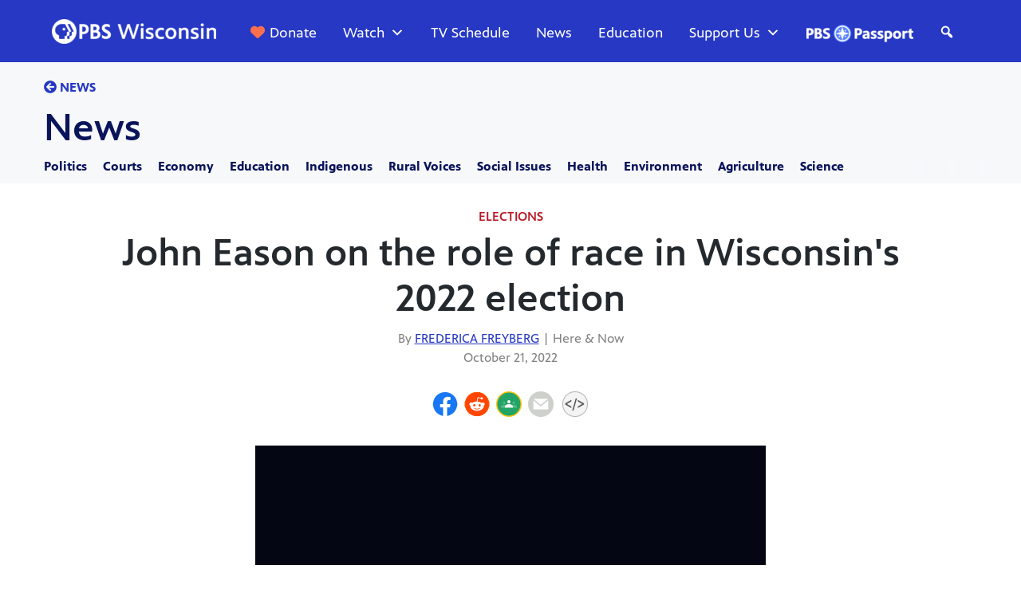

--- FILE ---
content_type: text/html; charset=UTF-8
request_url: https://pbswisconsin.org/news-item/john-eason-on-the-role-of-race-in-wisconsins-2022-election/
body_size: 41296
content:
<!DOCTYPE html>
<html lang="en-US">
<head>

<!-- Google Tag Manager -->
<script>(function(w,d,s,l,i){w[l]=w[l]||[];w[l].push({'gtm.start':
new Date().getTime(),event:'gtm.js'});var f=d.getElementsByTagName(s)[0],
j=d.createElement(s),dl=l!='dataLayer'?'&l='+l:'';j.async=true;j.src=
'https://www.googletagmanager.com/gtm.js?id='+i+dl;f.parentNode.insertBefore(j,f);
})(window,document,'script','dataLayer','GTM-5ZBDSBJ');</script>


<!-- End Google Tag Manager -->
<meta name="p:domain_verify" content="3e6296210244a8d37e78ca92ae81e0ad"/>    
<meta charset="UTF-8"><script type="text/javascript">(window.NREUM||(NREUM={})).init={ajax:{deny_list:["bam.nr-data.net"]},feature_flags:["soft_nav"]};(window.NREUM||(NREUM={})).loader_config={licenseKey:"NRJS-70f3b99b0bfceb8ed6c",applicationID:"261181324",browserID:"261181540"};;/*! For license information please see nr-loader-rum-1.307.0.min.js.LICENSE.txt */
(()=>{var e,t,r={163:(e,t,r)=>{"use strict";r.d(t,{j:()=>E});var n=r(384),i=r(1741);var a=r(2555);r(860).K7.genericEvents;const s="experimental.resources",o="register",c=e=>{if(!e||"string"!=typeof e)return!1;try{document.createDocumentFragment().querySelector(e)}catch{return!1}return!0};var d=r(2614),u=r(944),l=r(8122);const f="[data-nr-mask]",g=e=>(0,l.a)(e,(()=>{const e={feature_flags:[],experimental:{allow_registered_children:!1,resources:!1},mask_selector:"*",block_selector:"[data-nr-block]",mask_input_options:{color:!1,date:!1,"datetime-local":!1,email:!1,month:!1,number:!1,range:!1,search:!1,tel:!1,text:!1,time:!1,url:!1,week:!1,textarea:!1,select:!1,password:!0}};return{ajax:{deny_list:void 0,block_internal:!0,enabled:!0,autoStart:!0},api:{get allow_registered_children(){return e.feature_flags.includes(o)||e.experimental.allow_registered_children},set allow_registered_children(t){e.experimental.allow_registered_children=t},duplicate_registered_data:!1},browser_consent_mode:{enabled:!1},distributed_tracing:{enabled:void 0,exclude_newrelic_header:void 0,cors_use_newrelic_header:void 0,cors_use_tracecontext_headers:void 0,allowed_origins:void 0},get feature_flags(){return e.feature_flags},set feature_flags(t){e.feature_flags=t},generic_events:{enabled:!0,autoStart:!0},harvest:{interval:30},jserrors:{enabled:!0,autoStart:!0},logging:{enabled:!0,autoStart:!0},metrics:{enabled:!0,autoStart:!0},obfuscate:void 0,page_action:{enabled:!0},page_view_event:{enabled:!0,autoStart:!0},page_view_timing:{enabled:!0,autoStart:!0},performance:{capture_marks:!1,capture_measures:!1,capture_detail:!0,resources:{get enabled(){return e.feature_flags.includes(s)||e.experimental.resources},set enabled(t){e.experimental.resources=t},asset_types:[],first_party_domains:[],ignore_newrelic:!0}},privacy:{cookies_enabled:!0},proxy:{assets:void 0,beacon:void 0},session:{expiresMs:d.wk,inactiveMs:d.BB},session_replay:{autoStart:!0,enabled:!1,preload:!1,sampling_rate:10,error_sampling_rate:100,collect_fonts:!1,inline_images:!1,fix_stylesheets:!0,mask_all_inputs:!0,get mask_text_selector(){return e.mask_selector},set mask_text_selector(t){c(t)?e.mask_selector="".concat(t,",").concat(f):""===t||null===t?e.mask_selector=f:(0,u.R)(5,t)},get block_class(){return"nr-block"},get ignore_class(){return"nr-ignore"},get mask_text_class(){return"nr-mask"},get block_selector(){return e.block_selector},set block_selector(t){c(t)?e.block_selector+=",".concat(t):""!==t&&(0,u.R)(6,t)},get mask_input_options(){return e.mask_input_options},set mask_input_options(t){t&&"object"==typeof t?e.mask_input_options={...t,password:!0}:(0,u.R)(7,t)}},session_trace:{enabled:!0,autoStart:!0},soft_navigations:{enabled:!0,autoStart:!0},spa:{enabled:!0,autoStart:!0},ssl:void 0,user_actions:{enabled:!0,elementAttributes:["id","className","tagName","type"]}}})());var p=r(6154),m=r(9324);let h=0;const v={buildEnv:m.F3,distMethod:m.Xs,version:m.xv,originTime:p.WN},b={consented:!1},y={appMetadata:{},get consented(){return this.session?.state?.consent||b.consented},set consented(e){b.consented=e},customTransaction:void 0,denyList:void 0,disabled:!1,harvester:void 0,isolatedBacklog:!1,isRecording:!1,loaderType:void 0,maxBytes:3e4,obfuscator:void 0,onerror:void 0,ptid:void 0,releaseIds:{},session:void 0,timeKeeper:void 0,registeredEntities:[],jsAttributesMetadata:{bytes:0},get harvestCount(){return++h}},_=e=>{const t=(0,l.a)(e,y),r=Object.keys(v).reduce((e,t)=>(e[t]={value:v[t],writable:!1,configurable:!0,enumerable:!0},e),{});return Object.defineProperties(t,r)};var w=r(5701);const x=e=>{const t=e.startsWith("http");e+="/",r.p=t?e:"https://"+e};var R=r(7836),k=r(3241);const A={accountID:void 0,trustKey:void 0,agentID:void 0,licenseKey:void 0,applicationID:void 0,xpid:void 0},S=e=>(0,l.a)(e,A),T=new Set;function E(e,t={},r,s){let{init:o,info:c,loader_config:d,runtime:u={},exposed:l=!0}=t;if(!c){const e=(0,n.pV)();o=e.init,c=e.info,d=e.loader_config}e.init=g(o||{}),e.loader_config=S(d||{}),c.jsAttributes??={},p.bv&&(c.jsAttributes.isWorker=!0),e.info=(0,a.D)(c);const f=e.init,m=[c.beacon,c.errorBeacon];T.has(e.agentIdentifier)||(f.proxy.assets&&(x(f.proxy.assets),m.push(f.proxy.assets)),f.proxy.beacon&&m.push(f.proxy.beacon),e.beacons=[...m],function(e){const t=(0,n.pV)();Object.getOwnPropertyNames(i.W.prototype).forEach(r=>{const n=i.W.prototype[r];if("function"!=typeof n||"constructor"===n)return;let a=t[r];e[r]&&!1!==e.exposed&&"micro-agent"!==e.runtime?.loaderType&&(t[r]=(...t)=>{const n=e[r](...t);return a?a(...t):n})})}(e),(0,n.US)("activatedFeatures",w.B)),u.denyList=[...f.ajax.deny_list||[],...f.ajax.block_internal?m:[]],u.ptid=e.agentIdentifier,u.loaderType=r,e.runtime=_(u),T.has(e.agentIdentifier)||(e.ee=R.ee.get(e.agentIdentifier),e.exposed=l,(0,k.W)({agentIdentifier:e.agentIdentifier,drained:!!w.B?.[e.agentIdentifier],type:"lifecycle",name:"initialize",feature:void 0,data:e.config})),T.add(e.agentIdentifier)}},384:(e,t,r)=>{"use strict";r.d(t,{NT:()=>s,US:()=>u,Zm:()=>o,bQ:()=>d,dV:()=>c,pV:()=>l});var n=r(6154),i=r(1863),a=r(1910);const s={beacon:"bam.nr-data.net",errorBeacon:"bam.nr-data.net"};function o(){return n.gm.NREUM||(n.gm.NREUM={}),void 0===n.gm.newrelic&&(n.gm.newrelic=n.gm.NREUM),n.gm.NREUM}function c(){let e=o();return e.o||(e.o={ST:n.gm.setTimeout,SI:n.gm.setImmediate||n.gm.setInterval,CT:n.gm.clearTimeout,XHR:n.gm.XMLHttpRequest,REQ:n.gm.Request,EV:n.gm.Event,PR:n.gm.Promise,MO:n.gm.MutationObserver,FETCH:n.gm.fetch,WS:n.gm.WebSocket},(0,a.i)(...Object.values(e.o))),e}function d(e,t){let r=o();r.initializedAgents??={},t.initializedAt={ms:(0,i.t)(),date:new Date},r.initializedAgents[e]=t}function u(e,t){o()[e]=t}function l(){return function(){let e=o();const t=e.info||{};e.info={beacon:s.beacon,errorBeacon:s.errorBeacon,...t}}(),function(){let e=o();const t=e.init||{};e.init={...t}}(),c(),function(){let e=o();const t=e.loader_config||{};e.loader_config={...t}}(),o()}},782:(e,t,r)=>{"use strict";r.d(t,{T:()=>n});const n=r(860).K7.pageViewTiming},860:(e,t,r)=>{"use strict";r.d(t,{$J:()=>u,K7:()=>c,P3:()=>d,XX:()=>i,Yy:()=>o,df:()=>a,qY:()=>n,v4:()=>s});const n="events",i="jserrors",a="browser/blobs",s="rum",o="browser/logs",c={ajax:"ajax",genericEvents:"generic_events",jserrors:i,logging:"logging",metrics:"metrics",pageAction:"page_action",pageViewEvent:"page_view_event",pageViewTiming:"page_view_timing",sessionReplay:"session_replay",sessionTrace:"session_trace",softNav:"soft_navigations",spa:"spa"},d={[c.pageViewEvent]:1,[c.pageViewTiming]:2,[c.metrics]:3,[c.jserrors]:4,[c.spa]:5,[c.ajax]:6,[c.sessionTrace]:7,[c.softNav]:8,[c.sessionReplay]:9,[c.logging]:10,[c.genericEvents]:11},u={[c.pageViewEvent]:s,[c.pageViewTiming]:n,[c.ajax]:n,[c.spa]:n,[c.softNav]:n,[c.metrics]:i,[c.jserrors]:i,[c.sessionTrace]:a,[c.sessionReplay]:a,[c.logging]:o,[c.genericEvents]:"ins"}},944:(e,t,r)=>{"use strict";r.d(t,{R:()=>i});var n=r(3241);function i(e,t){"function"==typeof console.debug&&(console.debug("New Relic Warning: https://github.com/newrelic/newrelic-browser-agent/blob/main/docs/warning-codes.md#".concat(e),t),(0,n.W)({agentIdentifier:null,drained:null,type:"data",name:"warn",feature:"warn",data:{code:e,secondary:t}}))}},1687:(e,t,r)=>{"use strict";r.d(t,{Ak:()=>d,Ze:()=>f,x3:()=>u});var n=r(3241),i=r(7836),a=r(3606),s=r(860),o=r(2646);const c={};function d(e,t){const r={staged:!1,priority:s.P3[t]||0};l(e),c[e].get(t)||c[e].set(t,r)}function u(e,t){e&&c[e]&&(c[e].get(t)&&c[e].delete(t),p(e,t,!1),c[e].size&&g(e))}function l(e){if(!e)throw new Error("agentIdentifier required");c[e]||(c[e]=new Map)}function f(e="",t="feature",r=!1){if(l(e),!e||!c[e].get(t)||r)return p(e,t);c[e].get(t).staged=!0,g(e)}function g(e){const t=Array.from(c[e]);t.every(([e,t])=>t.staged)&&(t.sort((e,t)=>e[1].priority-t[1].priority),t.forEach(([t])=>{c[e].delete(t),p(e,t)}))}function p(e,t,r=!0){const s=e?i.ee.get(e):i.ee,c=a.i.handlers;if(!s.aborted&&s.backlog&&c){if((0,n.W)({agentIdentifier:e,type:"lifecycle",name:"drain",feature:t}),r){const e=s.backlog[t],r=c[t];if(r){for(let t=0;e&&t<e.length;++t)m(e[t],r);Object.entries(r).forEach(([e,t])=>{Object.values(t||{}).forEach(t=>{t[0]?.on&&t[0]?.context()instanceof o.y&&t[0].on(e,t[1])})})}}s.isolatedBacklog||delete c[t],s.backlog[t]=null,s.emit("drain-"+t,[])}}function m(e,t){var r=e[1];Object.values(t[r]||{}).forEach(t=>{var r=e[0];if(t[0]===r){var n=t[1],i=e[3],a=e[2];n.apply(i,a)}})}},1738:(e,t,r)=>{"use strict";r.d(t,{U:()=>g,Y:()=>f});var n=r(3241),i=r(9908),a=r(1863),s=r(944),o=r(5701),c=r(3969),d=r(8362),u=r(860),l=r(4261);function f(e,t,r,a){const f=a||r;!f||f[e]&&f[e]!==d.d.prototype[e]||(f[e]=function(){(0,i.p)(c.xV,["API/"+e+"/called"],void 0,u.K7.metrics,r.ee),(0,n.W)({agentIdentifier:r.agentIdentifier,drained:!!o.B?.[r.agentIdentifier],type:"data",name:"api",feature:l.Pl+e,data:{}});try{return t.apply(this,arguments)}catch(e){(0,s.R)(23,e)}})}function g(e,t,r,n,s){const o=e.info;null===r?delete o.jsAttributes[t]:o.jsAttributes[t]=r,(s||null===r)&&(0,i.p)(l.Pl+n,[(0,a.t)(),t,r],void 0,"session",e.ee)}},1741:(e,t,r)=>{"use strict";r.d(t,{W:()=>a});var n=r(944),i=r(4261);class a{#e(e,...t){if(this[e]!==a.prototype[e])return this[e](...t);(0,n.R)(35,e)}addPageAction(e,t){return this.#e(i.hG,e,t)}register(e){return this.#e(i.eY,e)}recordCustomEvent(e,t){return this.#e(i.fF,e,t)}setPageViewName(e,t){return this.#e(i.Fw,e,t)}setCustomAttribute(e,t,r){return this.#e(i.cD,e,t,r)}noticeError(e,t){return this.#e(i.o5,e,t)}setUserId(e,t=!1){return this.#e(i.Dl,e,t)}setApplicationVersion(e){return this.#e(i.nb,e)}setErrorHandler(e){return this.#e(i.bt,e)}addRelease(e,t){return this.#e(i.k6,e,t)}log(e,t){return this.#e(i.$9,e,t)}start(){return this.#e(i.d3)}finished(e){return this.#e(i.BL,e)}recordReplay(){return this.#e(i.CH)}pauseReplay(){return this.#e(i.Tb)}addToTrace(e){return this.#e(i.U2,e)}setCurrentRouteName(e){return this.#e(i.PA,e)}interaction(e){return this.#e(i.dT,e)}wrapLogger(e,t,r){return this.#e(i.Wb,e,t,r)}measure(e,t){return this.#e(i.V1,e,t)}consent(e){return this.#e(i.Pv,e)}}},1863:(e,t,r)=>{"use strict";function n(){return Math.floor(performance.now())}r.d(t,{t:()=>n})},1910:(e,t,r)=>{"use strict";r.d(t,{i:()=>a});var n=r(944);const i=new Map;function a(...e){return e.every(e=>{if(i.has(e))return i.get(e);const t="function"==typeof e?e.toString():"",r=t.includes("[native code]"),a=t.includes("nrWrapper");return r||a||(0,n.R)(64,e?.name||t),i.set(e,r),r})}},2555:(e,t,r)=>{"use strict";r.d(t,{D:()=>o,f:()=>s});var n=r(384),i=r(8122);const a={beacon:n.NT.beacon,errorBeacon:n.NT.errorBeacon,licenseKey:void 0,applicationID:void 0,sa:void 0,queueTime:void 0,applicationTime:void 0,ttGuid:void 0,user:void 0,account:void 0,product:void 0,extra:void 0,jsAttributes:{},userAttributes:void 0,atts:void 0,transactionName:void 0,tNamePlain:void 0};function s(e){try{return!!e.licenseKey&&!!e.errorBeacon&&!!e.applicationID}catch(e){return!1}}const o=e=>(0,i.a)(e,a)},2614:(e,t,r)=>{"use strict";r.d(t,{BB:()=>s,H3:()=>n,g:()=>d,iL:()=>c,tS:()=>o,uh:()=>i,wk:()=>a});const n="NRBA",i="SESSION",a=144e5,s=18e5,o={STARTED:"session-started",PAUSE:"session-pause",RESET:"session-reset",RESUME:"session-resume",UPDATE:"session-update"},c={SAME_TAB:"same-tab",CROSS_TAB:"cross-tab"},d={OFF:0,FULL:1,ERROR:2}},2646:(e,t,r)=>{"use strict";r.d(t,{y:()=>n});class n{constructor(e){this.contextId=e}}},2843:(e,t,r)=>{"use strict";r.d(t,{G:()=>a,u:()=>i});var n=r(3878);function i(e,t=!1,r,i){(0,n.DD)("visibilitychange",function(){if(t)return void("hidden"===document.visibilityState&&e());e(document.visibilityState)},r,i)}function a(e,t,r){(0,n.sp)("pagehide",e,t,r)}},3241:(e,t,r)=>{"use strict";r.d(t,{W:()=>a});var n=r(6154);const i="newrelic";function a(e={}){try{n.gm.dispatchEvent(new CustomEvent(i,{detail:e}))}catch(e){}}},3606:(e,t,r)=>{"use strict";r.d(t,{i:()=>a});var n=r(9908);a.on=s;var i=a.handlers={};function a(e,t,r,a){s(a||n.d,i,e,t,r)}function s(e,t,r,i,a){a||(a="feature"),e||(e=n.d);var s=t[a]=t[a]||{};(s[r]=s[r]||[]).push([e,i])}},3878:(e,t,r)=>{"use strict";function n(e,t){return{capture:e,passive:!1,signal:t}}function i(e,t,r=!1,i){window.addEventListener(e,t,n(r,i))}function a(e,t,r=!1,i){document.addEventListener(e,t,n(r,i))}r.d(t,{DD:()=>a,jT:()=>n,sp:()=>i})},3969:(e,t,r)=>{"use strict";r.d(t,{TZ:()=>n,XG:()=>o,rs:()=>i,xV:()=>s,z_:()=>a});const n=r(860).K7.metrics,i="sm",a="cm",s="storeSupportabilityMetrics",o="storeEventMetrics"},4234:(e,t,r)=>{"use strict";r.d(t,{W:()=>a});var n=r(7836),i=r(1687);class a{constructor(e,t){this.agentIdentifier=e,this.ee=n.ee.get(e),this.featureName=t,this.blocked=!1}deregisterDrain(){(0,i.x3)(this.agentIdentifier,this.featureName)}}},4261:(e,t,r)=>{"use strict";r.d(t,{$9:()=>d,BL:()=>o,CH:()=>g,Dl:()=>_,Fw:()=>y,PA:()=>h,Pl:()=>n,Pv:()=>k,Tb:()=>l,U2:()=>a,V1:()=>R,Wb:()=>x,bt:()=>b,cD:()=>v,d3:()=>w,dT:()=>c,eY:()=>p,fF:()=>f,hG:()=>i,k6:()=>s,nb:()=>m,o5:()=>u});const n="api-",i="addPageAction",a="addToTrace",s="addRelease",o="finished",c="interaction",d="log",u="noticeError",l="pauseReplay",f="recordCustomEvent",g="recordReplay",p="register",m="setApplicationVersion",h="setCurrentRouteName",v="setCustomAttribute",b="setErrorHandler",y="setPageViewName",_="setUserId",w="start",x="wrapLogger",R="measure",k="consent"},5289:(e,t,r)=>{"use strict";r.d(t,{GG:()=>s,Qr:()=>c,sB:()=>o});var n=r(3878),i=r(6389);function a(){return"undefined"==typeof document||"complete"===document.readyState}function s(e,t){if(a())return e();const r=(0,i.J)(e),s=setInterval(()=>{a()&&(clearInterval(s),r())},500);(0,n.sp)("load",r,t)}function o(e){if(a())return e();(0,n.DD)("DOMContentLoaded",e)}function c(e){if(a())return e();(0,n.sp)("popstate",e)}},5607:(e,t,r)=>{"use strict";r.d(t,{W:()=>n});const n=(0,r(9566).bz)()},5701:(e,t,r)=>{"use strict";r.d(t,{B:()=>a,t:()=>s});var n=r(3241);const i=new Set,a={};function s(e,t){const r=t.agentIdentifier;a[r]??={},e&&"object"==typeof e&&(i.has(r)||(t.ee.emit("rumresp",[e]),a[r]=e,i.add(r),(0,n.W)({agentIdentifier:r,loaded:!0,drained:!0,type:"lifecycle",name:"load",feature:void 0,data:e})))}},6154:(e,t,r)=>{"use strict";r.d(t,{OF:()=>c,RI:()=>i,WN:()=>u,bv:()=>a,eN:()=>l,gm:()=>s,mw:()=>o,sb:()=>d});var n=r(1863);const i="undefined"!=typeof window&&!!window.document,a="undefined"!=typeof WorkerGlobalScope&&("undefined"!=typeof self&&self instanceof WorkerGlobalScope&&self.navigator instanceof WorkerNavigator||"undefined"!=typeof globalThis&&globalThis instanceof WorkerGlobalScope&&globalThis.navigator instanceof WorkerNavigator),s=i?window:"undefined"!=typeof WorkerGlobalScope&&("undefined"!=typeof self&&self instanceof WorkerGlobalScope&&self||"undefined"!=typeof globalThis&&globalThis instanceof WorkerGlobalScope&&globalThis),o=Boolean("hidden"===s?.document?.visibilityState),c=/iPad|iPhone|iPod/.test(s.navigator?.userAgent),d=c&&"undefined"==typeof SharedWorker,u=((()=>{const e=s.navigator?.userAgent?.match(/Firefox[/\s](\d+\.\d+)/);Array.isArray(e)&&e.length>=2&&e[1]})(),Date.now()-(0,n.t)()),l=()=>"undefined"!=typeof PerformanceNavigationTiming&&s?.performance?.getEntriesByType("navigation")?.[0]?.responseStart},6389:(e,t,r)=>{"use strict";function n(e,t=500,r={}){const n=r?.leading||!1;let i;return(...r)=>{n&&void 0===i&&(e.apply(this,r),i=setTimeout(()=>{i=clearTimeout(i)},t)),n||(clearTimeout(i),i=setTimeout(()=>{e.apply(this,r)},t))}}function i(e){let t=!1;return(...r)=>{t||(t=!0,e.apply(this,r))}}r.d(t,{J:()=>i,s:()=>n})},6630:(e,t,r)=>{"use strict";r.d(t,{T:()=>n});const n=r(860).K7.pageViewEvent},7699:(e,t,r)=>{"use strict";r.d(t,{It:()=>a,KC:()=>o,No:()=>i,qh:()=>s});var n=r(860);const i=16e3,a=1e6,s="SESSION_ERROR",o={[n.K7.logging]:!0,[n.K7.genericEvents]:!1,[n.K7.jserrors]:!1,[n.K7.ajax]:!1}},7836:(e,t,r)=>{"use strict";r.d(t,{P:()=>o,ee:()=>c});var n=r(384),i=r(8990),a=r(2646),s=r(5607);const o="nr@context:".concat(s.W),c=function e(t,r){var n={},s={},u={},l=!1;try{l=16===r.length&&d.initializedAgents?.[r]?.runtime.isolatedBacklog}catch(e){}var f={on:p,addEventListener:p,removeEventListener:function(e,t){var r=n[e];if(!r)return;for(var i=0;i<r.length;i++)r[i]===t&&r.splice(i,1)},emit:function(e,r,n,i,a){!1!==a&&(a=!0);if(c.aborted&&!i)return;t&&a&&t.emit(e,r,n);var o=g(n);m(e).forEach(e=>{e.apply(o,r)});var d=v()[s[e]];d&&d.push([f,e,r,o]);return o},get:h,listeners:m,context:g,buffer:function(e,t){const r=v();if(t=t||"feature",f.aborted)return;Object.entries(e||{}).forEach(([e,n])=>{s[n]=t,t in r||(r[t]=[])})},abort:function(){f._aborted=!0,Object.keys(f.backlog).forEach(e=>{delete f.backlog[e]})},isBuffering:function(e){return!!v()[s[e]]},debugId:r,backlog:l?{}:t&&"object"==typeof t.backlog?t.backlog:{},isolatedBacklog:l};return Object.defineProperty(f,"aborted",{get:()=>{let e=f._aborted||!1;return e||(t&&(e=t.aborted),e)}}),f;function g(e){return e&&e instanceof a.y?e:e?(0,i.I)(e,o,()=>new a.y(o)):new a.y(o)}function p(e,t){n[e]=m(e).concat(t)}function m(e){return n[e]||[]}function h(t){return u[t]=u[t]||e(f,t)}function v(){return f.backlog}}(void 0,"globalEE"),d=(0,n.Zm)();d.ee||(d.ee=c)},8122:(e,t,r)=>{"use strict";r.d(t,{a:()=>i});var n=r(944);function i(e,t){try{if(!e||"object"!=typeof e)return(0,n.R)(3);if(!t||"object"!=typeof t)return(0,n.R)(4);const r=Object.create(Object.getPrototypeOf(t),Object.getOwnPropertyDescriptors(t)),a=0===Object.keys(r).length?e:r;for(let s in a)if(void 0!==e[s])try{if(null===e[s]){r[s]=null;continue}Array.isArray(e[s])&&Array.isArray(t[s])?r[s]=Array.from(new Set([...e[s],...t[s]])):"object"==typeof e[s]&&"object"==typeof t[s]?r[s]=i(e[s],t[s]):r[s]=e[s]}catch(e){r[s]||(0,n.R)(1,e)}return r}catch(e){(0,n.R)(2,e)}}},8362:(e,t,r)=>{"use strict";r.d(t,{d:()=>a});var n=r(9566),i=r(1741);class a extends i.W{agentIdentifier=(0,n.LA)(16)}},8374:(e,t,r)=>{r.nc=(()=>{try{return document?.currentScript?.nonce}catch(e){}return""})()},8990:(e,t,r)=>{"use strict";r.d(t,{I:()=>i});var n=Object.prototype.hasOwnProperty;function i(e,t,r){if(n.call(e,t))return e[t];var i=r();if(Object.defineProperty&&Object.keys)try{return Object.defineProperty(e,t,{value:i,writable:!0,enumerable:!1}),i}catch(e){}return e[t]=i,i}},9324:(e,t,r)=>{"use strict";r.d(t,{F3:()=>i,Xs:()=>a,xv:()=>n});const n="1.307.0",i="PROD",a="CDN"},9566:(e,t,r)=>{"use strict";r.d(t,{LA:()=>o,bz:()=>s});var n=r(6154);const i="xxxxxxxx-xxxx-4xxx-yxxx-xxxxxxxxxxxx";function a(e,t){return e?15&e[t]:16*Math.random()|0}function s(){const e=n.gm?.crypto||n.gm?.msCrypto;let t,r=0;return e&&e.getRandomValues&&(t=e.getRandomValues(new Uint8Array(30))),i.split("").map(e=>"x"===e?a(t,r++).toString(16):"y"===e?(3&a()|8).toString(16):e).join("")}function o(e){const t=n.gm?.crypto||n.gm?.msCrypto;let r,i=0;t&&t.getRandomValues&&(r=t.getRandomValues(new Uint8Array(e)));const s=[];for(var o=0;o<e;o++)s.push(a(r,i++).toString(16));return s.join("")}},9908:(e,t,r)=>{"use strict";r.d(t,{d:()=>n,p:()=>i});var n=r(7836).ee.get("handle");function i(e,t,r,i,a){a?(a.buffer([e],i),a.emit(e,t,r)):(n.buffer([e],i),n.emit(e,t,r))}}},n={};function i(e){var t=n[e];if(void 0!==t)return t.exports;var a=n[e]={exports:{}};return r[e](a,a.exports,i),a.exports}i.m=r,i.d=(e,t)=>{for(var r in t)i.o(t,r)&&!i.o(e,r)&&Object.defineProperty(e,r,{enumerable:!0,get:t[r]})},i.f={},i.e=e=>Promise.all(Object.keys(i.f).reduce((t,r)=>(i.f[r](e,t),t),[])),i.u=e=>"nr-rum-1.307.0.min.js",i.o=(e,t)=>Object.prototype.hasOwnProperty.call(e,t),e={},t="NRBA-1.307.0.PROD:",i.l=(r,n,a,s)=>{if(e[r])e[r].push(n);else{var o,c;if(void 0!==a)for(var d=document.getElementsByTagName("script"),u=0;u<d.length;u++){var l=d[u];if(l.getAttribute("src")==r||l.getAttribute("data-webpack")==t+a){o=l;break}}if(!o){c=!0;var f={296:"sha512-3EXXyZqgAupfCzApe8jx8MLgGn3TbzhyI1Jve2HiIeHZU3eYpQT4hF0fMRkBBDdQT8+b9YmzmeYUZ4Q/8KBSNg=="};(o=document.createElement("script")).charset="utf-8",i.nc&&o.setAttribute("nonce",i.nc),o.setAttribute("data-webpack",t+a),o.src=r,0!==o.src.indexOf(window.location.origin+"/")&&(o.crossOrigin="anonymous"),f[s]&&(o.integrity=f[s])}e[r]=[n];var g=(t,n)=>{o.onerror=o.onload=null,clearTimeout(p);var i=e[r];if(delete e[r],o.parentNode&&o.parentNode.removeChild(o),i&&i.forEach(e=>e(n)),t)return t(n)},p=setTimeout(g.bind(null,void 0,{type:"timeout",target:o}),12e4);o.onerror=g.bind(null,o.onerror),o.onload=g.bind(null,o.onload),c&&document.head.appendChild(o)}},i.r=e=>{"undefined"!=typeof Symbol&&Symbol.toStringTag&&Object.defineProperty(e,Symbol.toStringTag,{value:"Module"}),Object.defineProperty(e,"__esModule",{value:!0})},i.p="https://js-agent.newrelic.com/",(()=>{var e={374:0,840:0};i.f.j=(t,r)=>{var n=i.o(e,t)?e[t]:void 0;if(0!==n)if(n)r.push(n[2]);else{var a=new Promise((r,i)=>n=e[t]=[r,i]);r.push(n[2]=a);var s=i.p+i.u(t),o=new Error;i.l(s,r=>{if(i.o(e,t)&&(0!==(n=e[t])&&(e[t]=void 0),n)){var a=r&&("load"===r.type?"missing":r.type),s=r&&r.target&&r.target.src;o.message="Loading chunk "+t+" failed: ("+a+": "+s+")",o.name="ChunkLoadError",o.type=a,o.request=s,n[1](o)}},"chunk-"+t,t)}};var t=(t,r)=>{var n,a,[s,o,c]=r,d=0;if(s.some(t=>0!==e[t])){for(n in o)i.o(o,n)&&(i.m[n]=o[n]);if(c)c(i)}for(t&&t(r);d<s.length;d++)a=s[d],i.o(e,a)&&e[a]&&e[a][0](),e[a]=0},r=self["webpackChunk:NRBA-1.307.0.PROD"]=self["webpackChunk:NRBA-1.307.0.PROD"]||[];r.forEach(t.bind(null,0)),r.push=t.bind(null,r.push.bind(r))})(),(()=>{"use strict";i(8374);var e=i(8362),t=i(860);const r=Object.values(t.K7);var n=i(163);var a=i(9908),s=i(1863),o=i(4261),c=i(1738);var d=i(1687),u=i(4234),l=i(5289),f=i(6154),g=i(944),p=i(384);const m=e=>f.RI&&!0===e?.privacy.cookies_enabled;function h(e){return!!(0,p.dV)().o.MO&&m(e)&&!0===e?.session_trace.enabled}var v=i(6389),b=i(7699);class y extends u.W{constructor(e,t){super(e.agentIdentifier,t),this.agentRef=e,this.abortHandler=void 0,this.featAggregate=void 0,this.loadedSuccessfully=void 0,this.onAggregateImported=new Promise(e=>{this.loadedSuccessfully=e}),this.deferred=Promise.resolve(),!1===e.init[this.featureName].autoStart?this.deferred=new Promise((t,r)=>{this.ee.on("manual-start-all",(0,v.J)(()=>{(0,d.Ak)(e.agentIdentifier,this.featureName),t()}))}):(0,d.Ak)(e.agentIdentifier,t)}importAggregator(e,t,r={}){if(this.featAggregate)return;const n=async()=>{let n;await this.deferred;try{if(m(e.init)){const{setupAgentSession:t}=await i.e(296).then(i.bind(i,3305));n=t(e)}}catch(e){(0,g.R)(20,e),this.ee.emit("internal-error",[e]),(0,a.p)(b.qh,[e],void 0,this.featureName,this.ee)}try{if(!this.#t(this.featureName,n,e.init))return(0,d.Ze)(this.agentIdentifier,this.featureName),void this.loadedSuccessfully(!1);const{Aggregate:i}=await t();this.featAggregate=new i(e,r),e.runtime.harvester.initializedAggregates.push(this.featAggregate),this.loadedSuccessfully(!0)}catch(e){(0,g.R)(34,e),this.abortHandler?.(),(0,d.Ze)(this.agentIdentifier,this.featureName,!0),this.loadedSuccessfully(!1),this.ee&&this.ee.abort()}};f.RI?(0,l.GG)(()=>n(),!0):n()}#t(e,r,n){if(this.blocked)return!1;switch(e){case t.K7.sessionReplay:return h(n)&&!!r;case t.K7.sessionTrace:return!!r;default:return!0}}}var _=i(6630),w=i(2614),x=i(3241);class R extends y{static featureName=_.T;constructor(e){var t;super(e,_.T),this.setupInspectionEvents(e.agentIdentifier),t=e,(0,c.Y)(o.Fw,function(e,r){"string"==typeof e&&("/"!==e.charAt(0)&&(e="/"+e),t.runtime.customTransaction=(r||"http://custom.transaction")+e,(0,a.p)(o.Pl+o.Fw,[(0,s.t)()],void 0,void 0,t.ee))},t),this.importAggregator(e,()=>i.e(296).then(i.bind(i,3943)))}setupInspectionEvents(e){const t=(t,r)=>{t&&(0,x.W)({agentIdentifier:e,timeStamp:t.timeStamp,loaded:"complete"===t.target.readyState,type:"window",name:r,data:t.target.location+""})};(0,l.sB)(e=>{t(e,"DOMContentLoaded")}),(0,l.GG)(e=>{t(e,"load")}),(0,l.Qr)(e=>{t(e,"navigate")}),this.ee.on(w.tS.UPDATE,(t,r)=>{(0,x.W)({agentIdentifier:e,type:"lifecycle",name:"session",data:r})})}}class k extends e.d{constructor(e){var t;(super(),f.gm)?(this.features={},(0,p.bQ)(this.agentIdentifier,this),this.desiredFeatures=new Set(e.features||[]),this.desiredFeatures.add(R),(0,n.j)(this,e,e.loaderType||"agent"),t=this,(0,c.Y)(o.cD,function(e,r,n=!1){if("string"==typeof e){if(["string","number","boolean"].includes(typeof r)||null===r)return(0,c.U)(t,e,r,o.cD,n);(0,g.R)(40,typeof r)}else(0,g.R)(39,typeof e)},t),function(e){(0,c.Y)(o.Dl,function(t,r=!1){if("string"!=typeof t&&null!==t)return void(0,g.R)(41,typeof t);const n=e.info.jsAttributes["enduser.id"];r&&null!=n&&n!==t?(0,a.p)(o.Pl+"setUserIdAndResetSession",[t],void 0,"session",e.ee):(0,c.U)(e,"enduser.id",t,o.Dl,!0)},e)}(this),function(e){(0,c.Y)(o.nb,function(t){if("string"==typeof t||null===t)return(0,c.U)(e,"application.version",t,o.nb,!1);(0,g.R)(42,typeof t)},e)}(this),function(e){(0,c.Y)(o.d3,function(){e.ee.emit("manual-start-all")},e)}(this),function(e){(0,c.Y)(o.Pv,function(t=!0){if("boolean"==typeof t){if((0,a.p)(o.Pl+o.Pv,[t],void 0,"session",e.ee),e.runtime.consented=t,t){const t=e.features.page_view_event;t.onAggregateImported.then(e=>{const r=t.featAggregate;e&&!r.sentRum&&r.sendRum()})}}else(0,g.R)(65,typeof t)},e)}(this),this.run()):(0,g.R)(21)}get config(){return{info:this.info,init:this.init,loader_config:this.loader_config,runtime:this.runtime}}get api(){return this}run(){try{const e=function(e){const t={};return r.forEach(r=>{t[r]=!!e[r]?.enabled}),t}(this.init),n=[...this.desiredFeatures];n.sort((e,r)=>t.P3[e.featureName]-t.P3[r.featureName]),n.forEach(r=>{if(!e[r.featureName]&&r.featureName!==t.K7.pageViewEvent)return;if(r.featureName===t.K7.spa)return void(0,g.R)(67);const n=function(e){switch(e){case t.K7.ajax:return[t.K7.jserrors];case t.K7.sessionTrace:return[t.K7.ajax,t.K7.pageViewEvent];case t.K7.sessionReplay:return[t.K7.sessionTrace];case t.K7.pageViewTiming:return[t.K7.pageViewEvent];default:return[]}}(r.featureName).filter(e=>!(e in this.features));n.length>0&&(0,g.R)(36,{targetFeature:r.featureName,missingDependencies:n}),this.features[r.featureName]=new r(this)})}catch(e){(0,g.R)(22,e);for(const e in this.features)this.features[e].abortHandler?.();const t=(0,p.Zm)();delete t.initializedAgents[this.agentIdentifier]?.features,delete this.sharedAggregator;return t.ee.get(this.agentIdentifier).abort(),!1}}}var A=i(2843),S=i(782);class T extends y{static featureName=S.T;constructor(e){super(e,S.T),f.RI&&((0,A.u)(()=>(0,a.p)("docHidden",[(0,s.t)()],void 0,S.T,this.ee),!0),(0,A.G)(()=>(0,a.p)("winPagehide",[(0,s.t)()],void 0,S.T,this.ee)),this.importAggregator(e,()=>i.e(296).then(i.bind(i,2117))))}}var E=i(3969);class I extends y{static featureName=E.TZ;constructor(e){super(e,E.TZ),f.RI&&document.addEventListener("securitypolicyviolation",e=>{(0,a.p)(E.xV,["Generic/CSPViolation/Detected"],void 0,this.featureName,this.ee)}),this.importAggregator(e,()=>i.e(296).then(i.bind(i,9623)))}}new k({features:[R,T,I],loaderType:"lite"})})()})();</script>
<meta name="viewport" content="width=device-width, initial-scale=1">
<link rel="profile" href="https://gmpg.org/xfn/11">
<link rel="pingback" href="https://pbswisconsin.org/xmlrpc.php">
<meta name='robots' content='index, follow, max-image-preview:large, max-snippet:-1, max-video-preview:-1' />
<title>John Eason on the role of race in Wisconsin's 2022 election</title>
            <meta name="description" content="UW-Madison sociology professor John Eason discusses how the issue of rising crime and attitudes on race intersect in the U.S. Senate contest between Sen. Ron Johnson and Lt. Gov. Mandela ... "/>
            <meta property="og:type" content="website" />
            <meta property="og:title" content="John Eason on the role of race in Wisconsin's 2022 election" />
            <meta property="og:description" content="UW-Madison sociology professor John Eason discusses how the issue of rising crime and attitudes on race intersect in the U.S. Senate contest between Sen. Ron Johnson and Lt. Gov. Mandela ... " />
            <meta property="og:image" content="https://image.pbs.org/video-assets/Hux94Wi-asset-mezzanine-16x9-pom2oX5.jpg.resize.1228x691.jpg"/>
            <meta property="og:image:secure_url" content="https://image.pbs.org/video-assets/Hux94Wi-asset-mezzanine-16x9-pom2oX5.jpg.resize.1228x691.jpg" />
            <meta property="og:image:type" content="image/jpeg" />
            <meta property="og:image:alt" content="" />
            <meta property="og:image:width" content="1228"/>
            <meta property="og:image:height" content="691"/>
            <meta property="og:url" content="https://pbswisconsin.org/news-item/john-eason-on-the-role-of-race-in-wisconsins-2022-election/" />
            <meta property="og:site_name" content="PBS Wisconsin" />
            <meta name="twitter:card" content="summary_large_image" />
            <meta name="twitter:title" content="John Eason on the role of race in Wisconsin's 2022 election" />
<script type="application/ld+json">
    {
      "@context": "https://schema.org",
      "@type": "NewsArticle",
      "url":"https://pbswisconsin.org/news-item/john-eason-on-the-role-of-race-in-wisconsins-2022-election",
      "publisher":{
      "@type":"Organization",
      "name":"Here & Now",
      "logo":"https://pbswisconsin.org/wp-content/uploads/2018/02/Here-and-Now-2017-logo-300x47.png"
        },
      "dateline":"Wisconsin ",  
      "headline": "John Eason on the role of race in Wisconsin's 2022 election",
      "articleBody":"UW-Madison sociology professor John Eason discusses how the issue of rising crime and attitudes on race intersect in the U.S. Senate contest between Sen. Ron Johnson and Lt. Gov. Mandela ... ",
      "image": [
        "https://image.pbs.org/video-assets/Hux94Wi-asset-mezzanine-16x9-pom2oX5.jpg.resize.1228x691.jpg"
       ],
      "datePublished": "2022-10-21T00:00:00+0000",
      "dateModified": "2022-10-21T00:00:00+0000",
      "author": [{
          "@type": "Organization",
          "name": "PBS Wisconsin",
          "url": "https://pbswisconsin.org"
        },{
          "@type": "Person",
          "name": "Frederica Freyberg",
          "url": "https://pbswisconsin.org/news-author/frederica-freyberg/"
        }]
    }
    </script><link rel='dns-prefetch' href='//pbswisconsin.org' />
<link rel='dns-prefetch' href='//static.addtoany.com' />
<link rel='dns-prefetch' href='//cdn.jsdelivr.net' />
<link rel='dns-prefetch' href='//cdnjs.cloudflare.com' />
<link rel="alternate" type="application/rss+xml" title="PBS Wisconsin &raquo; Feed" href="https://pbswisconsin.org/feed/" />
<link rel="alternate" type="application/rss+xml" title="PBS Wisconsin &raquo; Comments Feed" href="https://pbswisconsin.org/comments/feed/" />
<link rel="alternate" title="oEmbed (JSON)" type="application/json+oembed" href="https://pbswisconsin.org/wp-json/oembed/1.0/embed?url=https%3A%2F%2Fpbswisconsin.org%2Fnews-item%2Fjohn-eason-on-the-role-of-race-in-wisconsins-2022-election%2F" />
<link rel="alternate" title="oEmbed (XML)" type="text/xml+oembed" href="https://pbswisconsin.org/wp-json/oembed/1.0/embed?url=https%3A%2F%2Fpbswisconsin.org%2Fnews-item%2Fjohn-eason-on-the-role-of-race-in-wisconsins-2022-election%2F&#038;format=xml" />
		<!-- This site uses the Google Analytics by MonsterInsights plugin v8.19 - Using Analytics tracking - https://www.monsterinsights.com/ -->
							<script src="//www.googletagmanager.com/gtag/js?id=G-308256348"  data-cfasync="false" data-wpfc-render="false" type="text/javascript" async></script>
			<script data-cfasync="false" data-wpfc-render="false" type="text/javascript">
				var mi_version = '8.19';
				var mi_track_user = true;
				var mi_no_track_reason = '';
				
								var disableStrs = [
										'ga-disable-G-308256348',
									];

				/* Function to detect opted out users */
				function __gtagTrackerIsOptedOut() {
					for (var index = 0; index < disableStrs.length; index++) {
						if (document.cookie.indexOf(disableStrs[index] + '=true') > -1) {
							return true;
						}
					}

					return false;
				}

				/* Disable tracking if the opt-out cookie exists. */
				if (__gtagTrackerIsOptedOut()) {
					for (var index = 0; index < disableStrs.length; index++) {
						window[disableStrs[index]] = true;
					}
				}

				/* Opt-out function */
				function __gtagTrackerOptout() {
					for (var index = 0; index < disableStrs.length; index++) {
						document.cookie = disableStrs[index] + '=true; expires=Thu, 31 Dec 2099 23:59:59 UTC; path=/';
						window[disableStrs[index]] = true;
					}
				}

				if ('undefined' === typeof gaOptout) {
					function gaOptout() {
						__gtagTrackerOptout();
					}
				}
								window.dataLayer = window.dataLayer || [];

				window.MonsterInsightsDualTracker = {
					helpers: {},
					trackers: {},
				};
				if (mi_track_user) {
					function __gtagDataLayer() {
						dataLayer.push(arguments);
					}

					function __gtagTracker(type, name, parameters) {
						if (!parameters) {
							parameters = {};
						}

						if (parameters.send_to) {
							__gtagDataLayer.apply(null, arguments);
							return;
						}

						if (type === 'event') {
														parameters.send_to = monsterinsights_frontend.v4_id;
							var hookName = name;
							if (typeof parameters['event_category'] !== 'undefined') {
								hookName = parameters['event_category'] + ':' + name;
							}

							if (typeof MonsterInsightsDualTracker.trackers[hookName] !== 'undefined') {
								MonsterInsightsDualTracker.trackers[hookName](parameters);
							} else {
								__gtagDataLayer('event', name, parameters);
							}
							
						} else {
							__gtagDataLayer.apply(null, arguments);
						}
					}

					__gtagTracker('js', new Date());
					__gtagTracker('set', {
						'developer_id.dZGIzZG': true,
											});
										__gtagTracker('config', 'G-308256348', {"forceSSL":"true","link_attribution":"true"} );
															window.gtag = __gtagTracker;										(function () {
						/* https://developers.google.com/analytics/devguides/collection/analyticsjs/ */
						/* ga and __gaTracker compatibility shim. */
						var noopfn = function () {
							return null;
						};
						var newtracker = function () {
							return new Tracker();
						};
						var Tracker = function () {
							return null;
						};
						var p = Tracker.prototype;
						p.get = noopfn;
						p.set = noopfn;
						p.send = function () {
							var args = Array.prototype.slice.call(arguments);
							args.unshift('send');
							__gaTracker.apply(null, args);
						};
						var __gaTracker = function () {
							var len = arguments.length;
							if (len === 0) {
								return;
							}
							var f = arguments[len - 1];
							if (typeof f !== 'object' || f === null || typeof f.hitCallback !== 'function') {
								if ('send' === arguments[0]) {
									var hitConverted, hitObject = false, action;
									if ('event' === arguments[1]) {
										if ('undefined' !== typeof arguments[3]) {
											hitObject = {
												'eventAction': arguments[3],
												'eventCategory': arguments[2],
												'eventLabel': arguments[4],
												'value': arguments[5] ? arguments[5] : 1,
											}
										}
									}
									if ('pageview' === arguments[1]) {
										if ('undefined' !== typeof arguments[2]) {
											hitObject = {
												'eventAction': 'page_view',
												'page_path': arguments[2],
											}
										}
									}
									if (typeof arguments[2] === 'object') {
										hitObject = arguments[2];
									}
									if (typeof arguments[5] === 'object') {
										Object.assign(hitObject, arguments[5]);
									}
									if ('undefined' !== typeof arguments[1].hitType) {
										hitObject = arguments[1];
										if ('pageview' === hitObject.hitType) {
											hitObject.eventAction = 'page_view';
										}
									}
									if (hitObject) {
										action = 'timing' === arguments[1].hitType ? 'timing_complete' : hitObject.eventAction;
										hitConverted = mapArgs(hitObject);
										__gtagTracker('event', action, hitConverted);
									}
								}
								return;
							}

							function mapArgs(args) {
								var arg, hit = {};
								var gaMap = {
									'eventCategory': 'event_category',
									'eventAction': 'event_action',
									'eventLabel': 'event_label',
									'eventValue': 'event_value',
									'nonInteraction': 'non_interaction',
									'timingCategory': 'event_category',
									'timingVar': 'name',
									'timingValue': 'value',
									'timingLabel': 'event_label',
									'page': 'page_path',
									'location': 'page_location',
									'title': 'page_title',
								};
								for (arg in args) {
																		if (!(!args.hasOwnProperty(arg) || !gaMap.hasOwnProperty(arg))) {
										hit[gaMap[arg]] = args[arg];
									} else {
										hit[arg] = args[arg];
									}
								}
								return hit;
							}

							try {
								f.hitCallback();
							} catch (ex) {
							}
						};
						__gaTracker.create = newtracker;
						__gaTracker.getByName = newtracker;
						__gaTracker.getAll = function () {
							return [];
						};
						__gaTracker.remove = noopfn;
						__gaTracker.loaded = true;
						window['__gaTracker'] = __gaTracker;
					})();
									} else {
										console.log("");
					(function () {
						function __gtagTracker() {
							return null;
						}

						window['__gtagTracker'] = __gtagTracker;
						window['gtag'] = __gtagTracker;
					})();
									}
			</script>
				<!-- / Google Analytics by MonsterInsights -->
		<style id='wp-img-auto-sizes-contain-inline-css' type='text/css'>
img:is([sizes=auto i],[sizes^="auto," i]){contain-intrinsic-size:3000px 1500px}
/*# sourceURL=wp-img-auto-sizes-contain-inline-css */
</style>
<style id='wp-emoji-styles-inline-css' type='text/css'>

	img.wp-smiley, img.emoji {
		display: inline !important;
		border: none !important;
		box-shadow: none !important;
		height: 1em !important;
		width: 1em !important;
		margin: 0 0.07em !important;
		vertical-align: -0.1em !important;
		background: none !important;
		padding: 0 !important;
	}
/*# sourceURL=wp-emoji-styles-inline-css */
</style>
<link rel='stylesheet' id='easy_load_more-frontend-css' href='https://pbswisconsin.org/wp-content/plugins/easy-load-more/assets/css/frontend.css?ver=1.0.0' type='text/css' media='all' />
<style id='easy_load_more-frontend-inline-css' type='text/css'>
.elm-button { background: #21759B; color: #FFFFFF; }
.elm-button:hover, .elm-button:active, .elm-button:focus { background: #4d91af; }
.elm-loading-icon { fill: #FFFFFF; stroke: #FFFFFF; }

/*# sourceURL=easy_load_more-frontend-inline-css */
</style>
<link rel='stylesheet' id='pbs_passport_css-css' href='https://pbswisconsin.org/wp-content/plugins/pbs-passport-authenticate-master/assets/css/passport_styles.css?ver=0.6.1.5' type='text/css' media='all' />
<link rel='stylesheet' id='wpfront-scroll-top-css' href='https://pbswisconsin.org/wp-content/plugins/wpfront-scroll-top/css/wpfront-scroll-top.min.css?ver=2.0.7.08086' type='text/css' media='all' />
<link rel='stylesheet' id='tinymce-annotate-css' href='https://pbswisconsin.org/wp-content/plugins/tinymce-annotate/css/style-front.css?ver=6.9' type='text/css' media='all' />
<link rel='stylesheet' id='jarallax-css-css' href='https://cdn.jsdelivr.net/npm/jarallax@2/dist/jarallax.css' type='text/css' media='all' />
<link rel='stylesheet' id='slick-css' href='https://pbswisconsin.org/wp-content/plugins/wpt-cove/css/slick.css?noc=4&#038;ver=6.9' type='text/css' media='all' />
<link rel='stylesheet' id='slicktheme-css' href='https://pbswisconsin.org/wp-content/plugins/wpt-cove/css/slick-theme.css?noc=4&#038;ver=6.9' type='text/css' media='all' />
<link rel='stylesheet' id='watchpage-css' href='https://pbswisconsin.org/wp-content/themes/wpt/watch.css?ver=1768096807' type='text/css' media='' />
<link rel='stylesheet' id='cove_css_and_js-css' href='https://pbswisconsin.org/wp-content/plugins/wpt-cove/css/cove_embed.css?noc=7.2&#038;ver=6.9' type='text/css' media='all' />
<link rel='stylesheet' id='rmt-fontawesome-css' href='https://cdnjs.cloudflare.com/ajax/libs/font-awesome/6.5.0/css/all.min.css?ver=6.5.0' type='text/css' media='all' />
<link rel='stylesheet' id='rmt-style-css' href='https://pbswisconsin.org/wp-content/plugins/wpt-read-more-toggle/assets/read-more-toggle.css?ver=1.0' type='text/css' media='all' />
<link rel='stylesheet' id='display-authors-widget-styles-css' href='https://pbswisconsin.org/wp-content/plugins/display-authors-widget/css/display-authors-widget.css?ver=20141604' type='text/css' media='all' />
<link rel='stylesheet' id='dashicons-css' href='https://pbswisconsin.org/wp-includes/css/dashicons.min.css?ver=6.9' type='text/css' media='all' />
<link rel='stylesheet' id='megamenu-genericons-css' href='https://pbswisconsin.org/wp-content/plugins/megamenu-pro/icons/genericons/genericons/genericons.css?ver=2.2.7' type='text/css' media='all' />
<link rel='stylesheet' id='megamenu-fontawesome-css' href='https://pbswisconsin.org/wp-content/plugins/megamenu-pro/icons/fontawesome/css/font-awesome.min.css?ver=2.2.7' type='text/css' media='all' />
<link rel='stylesheet' id='megamenu-fontawesome5-css' href='https://pbswisconsin.org/wp-content/plugins/megamenu-pro/icons/fontawesome5/css/all.min.css?ver=2.2.7' type='text/css' media='all' />
<link rel='stylesheet' id='wp-fullcalendar-css' href='https://pbswisconsin.org/wp-content/plugins/wp-fullcalendar/includes/css/main.css?ver=1.2' type='text/css' media='all' />
<link rel='stylesheet' id='jquery-ui-css' href='https://pbswisconsin.org/wp-content/plugins/wp-fullcalendar/includes/css/jquery-ui/ui-lightness/jquery-ui.min.css?ver=1.2' type='text/css' media='all' />
<link rel='stylesheet' id='jquery-ui-theme-css' href='https://pbswisconsin.org/wp-content/plugins/wp-fullcalendar/includes/css/jquery-ui/ui-lightness/theme.css?ver=1.2' type='text/css' media='all' />
<link rel='stylesheet' id='js_composer_front-css' href='https://pbswisconsin.org/wp-content/plugins/js_composer/assets/css/js_composer.min.css?ver=8.2' type='text/css' media='all' />
<link rel='stylesheet' id='wp-bootstrap-starter-bootstrap-css-css' href='https://pbswisconsin.org/wp-content/themes/wp-bootstrap-starter/inc/assets/css/bootstrap.min.css?ver=6.9' type='text/css' media='all' />
<link rel='stylesheet' id='addtoany-css' href='https://pbswisconsin.org/wp-content/plugins/add-to-any/addtoany.min.css?ver=1.16' type='text/css' media='all' />
<link rel='stylesheet' id='parent-style-css' href='https://pbswisconsin.org/wp-content/themes/wp-bootstrap-starter/style.css?ver=6.9' type='text/css' media='all' />
<link rel='stylesheet' id='child-style-css' href='https://pbswisconsin.org/wp-content/themes/wpt/style.css?ver=1768096807' type='text/css' media='all' />
<script type="text/javascript" src="https://pbswisconsin.org/wp-content/plugins/google-analytics-for-wordpress/assets/js/frontend-gtag.min.js?ver=8.19" id="monsterinsights-frontend-script-js"></script>
<script data-cfasync="false" data-wpfc-render="false" type="text/javascript" id='monsterinsights-frontend-script-js-extra'>/* <![CDATA[ */
var monsterinsights_frontend = {"js_events_tracking":"true","download_extensions":"doc,pdf,ppt,zip,xls,docx,pptx,xlsx","inbound_paths":"[{\"path\":\"\\\/recommend\\\/\",\"label\":\"affiliate\"}]","home_url":"https:\/\/pbswisconsin.org","hash_tracking":"false","v4_id":"G-308256348"};/* ]]> */
</script>
<script type="text/javascript" id="addtoany-core-js-before">
/* <![CDATA[ */
window.a2a_config=window.a2a_config||{};a2a_config.callbacks=[];a2a_config.overlays=[];a2a_config.templates={};
a2a_config.track_links = 'ga';
a2a_config.callbacks = a2a_config.callbacks || [];
a2a_config.callbacks.push({
    share: function(data) {
        // Track shares in Google Analytics with Google Tag Manager
        dataLayer.push({
            'event': 'AddToAnyShare', 
            'socialNetwork': 'AddToAny', 
            'socialAction': data.service, 
            'socialTarget': data.url
        });
		gtag('event',data.service, {
  		'event_category':'AddtoAnyShare',
  		'event_label': data.url
	});
    }
});

//# sourceURL=addtoany-core-js-before
/* ]]> */
</script>
<script type="text/javascript" defer src="https://static.addtoany.com/menu/page.js" id="addtoany-core-js"></script>
<script type="text/javascript" src="https://pbswisconsin.org/wp-includes/js/jquery/jquery.min.js?ver=3.7.1" id="jquery-core-js"></script>
<script type="text/javascript" src="https://pbswisconsin.org/wp-includes/js/jquery/jquery-migrate.min.js?ver=3.4.1" id="jquery-migrate-js"></script>
<script type="text/javascript" defer src="https://pbswisconsin.org/wp-content/plugins/add-to-any/addtoany.min.js?ver=1.1" id="addtoany-jquery-js"></script>
<script type="text/javascript" src="https://pbswisconsin.org/wp-content/plugins/tinymce-annotate/pluginfront.js?ver=6.9" id="tinymce-annotate-js"></script>
<script type="text/javascript" src="//cdn.jsdelivr.net/gh/kenwheeler/slick@1.8.1/slick/slick.min.js?ver=6.9" id="slick-js"></script>
<script type="text/javascript" src="https://pbswisconsin.org/wp-includes/js/jquery/ui/core.min.js?ver=1.13.3" id="jquery-ui-core-js"></script>
<script type="text/javascript" src="https://pbswisconsin.org/wp-includes/js/jquery/ui/menu.min.js?ver=1.13.3" id="jquery-ui-menu-js"></script>
<script type="text/javascript" src="https://pbswisconsin.org/wp-includes/js/jquery/ui/selectmenu.min.js?ver=1.13.3" id="jquery-ui-selectmenu-js"></script>
<script type="text/javascript" id="wp-fullcalendar-js-extra">
/* <![CDATA[ */
var WPFC = {"ajaxurl":"https://pbswisconsin.org/wp-admin/admin-ajax.php","firstDay":"1","wpfc_theme":"1","wpfc_limit":"4","wpfc_limit_txt":"more ...","timeFormat":"h(:mm)A","defaultView":"month","weekends":"true","header":{"left":"prev,next today","center":"title","right":"month"},"wpfc_qtips":"1","wpfc_qtips_classes":"ui-tooltip-light","wpfc_qtips_my":"top center","wpfc_qtips_at":"bottom center"};
//# sourceURL=wp-fullcalendar-js-extra
/* ]]> */
</script>
<script type="text/javascript" src="https://pbswisconsin.org/wp-content/plugins/wp-fullcalendar/includes/js/main.js?ver=1.2" id="wp-fullcalendar-js"></script>
<script type="text/javascript" src="https://pbswisconsin.org/wp-content/themes/wp-bootstrap-starter/inc/assets/js/popper.min.js?ver=6.9" id="wp-bootstrap-starter-popper-js"></script>
<script type="text/javascript" src="https://pbswisconsin.org/wp-content/themes/wp-bootstrap-starter/inc/assets/js/bootstrap.min.js?ver=6.9" id="wp-bootstrap-starter-bootstrapjs-js"></script>
<script type="text/javascript" src="https://pbswisconsin.org/wp-content/themes/wp-bootstrap-starter/inc/assets/js/theme-script.js?ver=6.9" id="wp-bootstrap-starter-themejs-js"></script>
<script></script><link rel="https://api.w.org/" href="https://pbswisconsin.org/wp-json/" /><link rel="alternate" title="JSON" type="application/json" href="https://pbswisconsin.org/wp-json/wp/v2/news_item/43670" /><link rel="EditURI" type="application/rsd+xml" title="RSD" href="https://pbswisconsin.org/xmlrpc.php?rsd" />
<meta name="generator" content="WordPress 6.9" />
<link rel='shortlink' href='https://pbswisconsin.org/?p=43670' />
<style type="text/css"> .wprm-comment-rating svg { width: 18px !important; height: 18px !important; } img.wprm-comment-rating { width: 90px !important; height: 18px !important; } .wprm-comment-rating svg path { fill: #343434; } .wprm-comment-rating svg polygon { stroke: #343434; } .wprm-comment-ratings-container svg .wprm-star-full { fill: #343434; } .wprm-comment-ratings-container svg .wprm-star-empty { stroke: #343434; }</style>    <style type="text/css">
        #page-sub-header { background: #fff; }
    </style>
    <script type="text/javascript" src="//script.crazyegg.com/pages/scripts/0064/7499.js" async="async"></script><meta name="generator" content="Powered by WPBakery Page Builder - drag and drop page builder for WordPress."/>
<link rel="icon" href="https://wisconsinpublictv.s3.us-east-2.amazonaws.com/wp-content/uploads/2019/11/cropped-favicon-512-32x32.png" sizes="32x32" />
<link rel="icon" href="https://wisconsinpublictv.s3.us-east-2.amazonaws.com/wp-content/uploads/2019/11/cropped-favicon-512-192x192.png" sizes="192x192" />
<link rel="apple-touch-icon" href="https://wisconsinpublictv.s3.us-east-2.amazonaws.com/wp-content/uploads/2019/11/cropped-favicon-512-180x180.png" />
<meta name="msapplication-TileImage" content="https://wisconsinpublictv.s3.us-east-2.amazonaws.com/wp-content/uploads/2019/11/cropped-favicon-512-270x270.png" />
<noscript><style> .wpb_animate_when_almost_visible { opacity: 1; }</style></noscript><style type="text/css">/** Thursday 18th April 2024 20:21:31 UTC (core) **//** THIS FILE IS AUTOMATICALLY GENERATED - DO NOT MAKE MANUAL EDITS! **//** Custom CSS should be added to Mega Menu > Menu Themes > Custom Styling **/.mega-menu-last-modified-1713471691 { content: 'Thursday 18th April 2024 20:21:31 UTC'; }/* each column on panel need to set here to have background color */#mega-menu-wrap-primary, #mega-menu-wrap-primary #mega-menu-primary, #mega-menu-wrap-primary #mega-menu-primary ul.mega-sub-menu, #mega-menu-wrap-primary #mega-menu-primary li.mega-menu-item, #mega-menu-wrap-primary #mega-menu-primary li.mega-menu-row, #mega-menu-wrap-primary #mega-menu-primary li.mega-menu-column, #mega-menu-wrap-primary #mega-menu-primary a.mega-menu-link, #mega-menu-wrap-primary #mega-menu-primary span.mega-menu-badge {transition: none;border-radius: 0;box-shadow: none;background: none;border: 0;bottom: auto;box-sizing: border-box;clip: auto;color: #666;display: block;float: none;font-family: inherit;font-size: 18px;height: auto;left: auto;line-height: 1.7;list-style-type: none;margin: 0;min-height: auto;max-height: none;min-width: auto;max-width: none;opacity: 1;outline: none;overflow: visible;padding: 0;position: relative;pointer-events: auto;right: auto;text-align: left;text-decoration: none;text-indent: 0;text-transform: none;transform: none;top: auto;vertical-align: baseline;visibility: inherit;width: auto;word-wrap: break-word;white-space: normal;}#mega-menu-wrap-primary:before, #mega-menu-wrap-primary #mega-menu-primary:before, #mega-menu-wrap-primary #mega-menu-primary ul.mega-sub-menu:before, #mega-menu-wrap-primary #mega-menu-primary li.mega-menu-item:before, #mega-menu-wrap-primary #mega-menu-primary li.mega-menu-row:before, #mega-menu-wrap-primary #mega-menu-primary li.mega-menu-column:before, #mega-menu-wrap-primary #mega-menu-primary a.mega-menu-link:before, #mega-menu-wrap-primary #mega-menu-primary span.mega-menu-badge:before, #mega-menu-wrap-primary:after, #mega-menu-wrap-primary #mega-menu-primary:after, #mega-menu-wrap-primary #mega-menu-primary ul.mega-sub-menu:after, #mega-menu-wrap-primary #mega-menu-primary li.mega-menu-item:after, #mega-menu-wrap-primary #mega-menu-primary li.mega-menu-row:after, #mega-menu-wrap-primary #mega-menu-primary li.mega-menu-column:after, #mega-menu-wrap-primary #mega-menu-primary a.mega-menu-link:after, #mega-menu-wrap-primary #mega-menu-primary span.mega-menu-badge:after {display: none;}#mega-menu-wrap-primary {border-radius: 0;}@media only screen and (min-width: 1201px) {#mega-menu-wrap-primary {background: rgba(34, 34, 34, 0);}}#mega-menu-wrap-primary.mega-keyboard-navigation .mega-menu-toggle:focus, #mega-menu-wrap-primary.mega-keyboard-navigation .mega-toggle-block:focus, #mega-menu-wrap-primary.mega-keyboard-navigation .mega-toggle-block a:focus, #mega-menu-wrap-primary.mega-keyboard-navigation .mega-toggle-block .mega-search input[type=text]:focus, #mega-menu-wrap-primary.mega-keyboard-navigation .mega-toggle-block button.mega-toggle-animated:focus, #mega-menu-wrap-primary.mega-keyboard-navigation #mega-menu-primary a:focus, #mega-menu-wrap-primary.mega-keyboard-navigation #mega-menu-primary span:focus, #mega-menu-wrap-primary.mega-keyboard-navigation #mega-menu-primary input:focus, #mega-menu-wrap-primary.mega-keyboard-navigation #mega-menu-primary li.mega-menu-item a.mega-menu-link:focus {outline: 3px solid #109cde;outline-offset: -3px;}#mega-menu-wrap-primary.mega-keyboard-navigation .mega-toggle-block button.mega-toggle-animated:focus {outline-offset: 2px;}#mega-menu-wrap-primary.mega-keyboard-navigation > li.mega-menu-item > a.mega-menu-link:focus {background: rgba(34, 34, 34, 0);color: #fff;font-weight: normal;text-decoration: none;border-color: #fff;}@media only screen and (max-width: 1200px) {#mega-menu-wrap-primary.mega-keyboard-navigation > li.mega-menu-item > a.mega-menu-link:focus {color: #fff;background: #2638c4;}}#mega-menu-wrap-primary #mega-menu-primary {visibility: visible;text-align: left;padding: 0px 0px 0px 0px;}#mega-menu-wrap-primary #mega-menu-primary a.mega-menu-link {cursor: pointer;display: inline;}#mega-menu-wrap-primary #mega-menu-primary a.mega-menu-link .mega-description-group {vertical-align: middle;display: inline-block;transition: none;}#mega-menu-wrap-primary #mega-menu-primary a.mega-menu-link .mega-description-group .mega-menu-title, #mega-menu-wrap-primary #mega-menu-primary a.mega-menu-link .mega-description-group .mega-menu-description {transition: none;line-height: 1.5;display: block;}#mega-menu-wrap-primary #mega-menu-primary a.mega-menu-link .mega-description-group .mega-menu-description {font-style: italic;font-size: 0.8em;text-transform: none;font-weight: normal;}#mega-menu-wrap-primary #mega-menu-primary li.mega-menu-megamenu li.mega-menu-item.mega-icon-left.mega-has-description.mega-has-icon > a.mega-menu-link {display: flex;align-items: center;}#mega-menu-wrap-primary #mega-menu-primary li.mega-menu-megamenu li.mega-menu-item.mega-icon-left.mega-has-description.mega-has-icon > a.mega-menu-link:before {flex: 0 0 auto;align-self: flex-start;}#mega-menu-wrap-primary #mega-menu-primary li.mega-menu-tabbed.mega-menu-megamenu > ul.mega-sub-menu > li.mega-menu-item.mega-icon-left.mega-has-description.mega-has-icon > a.mega-menu-link {display: block;}#mega-menu-wrap-primary #mega-menu-primary li.mega-menu-item.mega-icon-top > a.mega-menu-link {display: table-cell;vertical-align: middle;line-height: initial;}#mega-menu-wrap-primary #mega-menu-primary li.mega-menu-item.mega-icon-top > a.mega-menu-link:before {display: block;margin: 0 0 6px 0;text-align: center;}#mega-menu-wrap-primary #mega-menu-primary li.mega-menu-item.mega-icon-top > a.mega-menu-link > span.mega-title-below {display: inline-block;transition: none;}@media only screen and (max-width: 1200px) {#mega-menu-wrap-primary #mega-menu-primary > li.mega-menu-item.mega-icon-top > a.mega-menu-link {display: block;line-height: 48px;}#mega-menu-wrap-primary #mega-menu-primary > li.mega-menu-item.mega-icon-top > a.mega-menu-link:before {display: inline-block;margin: 0 6px 0 0;text-align: left;}}#mega-menu-wrap-primary #mega-menu-primary li.mega-menu-item.mega-icon-right > a.mega-menu-link:before {float: right;margin: 0 0 0 6px;}#mega-menu-wrap-primary #mega-menu-primary > li.mega-animating > ul.mega-sub-menu {pointer-events: none;}#mega-menu-wrap-primary #mega-menu-primary li.mega-disable-link > a.mega-menu-link, #mega-menu-wrap-primary #mega-menu-primary li.mega-menu-megamenu li.mega-disable-link > a.mega-menu-link {cursor: inherit;}#mega-menu-wrap-primary #mega-menu-primary li.mega-menu-item-has-children.mega-disable-link > a.mega-menu-link, #mega-menu-wrap-primary #mega-menu-primary li.mega-menu-megamenu > li.mega-menu-item-has-children.mega-disable-link > a.mega-menu-link {cursor: pointer;}#mega-menu-wrap-primary #mega-menu-primary p {margin-bottom: 10px;}#mega-menu-wrap-primary #mega-menu-primary input, #mega-menu-wrap-primary #mega-menu-primary img {max-width: 100%;}#mega-menu-wrap-primary #mega-menu-primary li.mega-menu-item > ul.mega-sub-menu {display: block;visibility: hidden;opacity: 1;pointer-events: auto;}@media only screen and (max-width: 1200px) {#mega-menu-wrap-primary #mega-menu-primary li.mega-menu-item > ul.mega-sub-menu {display: none;visibility: visible;opacity: 1;}#mega-menu-wrap-primary #mega-menu-primary li.mega-menu-item.mega-toggle-on > ul.mega-sub-menu, #mega-menu-wrap-primary #mega-menu-primary li.mega-menu-megamenu.mega-menu-item.mega-toggle-on ul.mega-sub-menu {display: block;}#mega-menu-wrap-primary #mega-menu-primary li.mega-menu-megamenu.mega-menu-item.mega-toggle-on li.mega-hide-sub-menu-on-mobile > ul.mega-sub-menu, #mega-menu-wrap-primary #mega-menu-primary li.mega-hide-sub-menu-on-mobile > ul.mega-sub-menu {display: none;}}@media only screen and (min-width: 1201px) {#mega-menu-wrap-primary #mega-menu-primary[data-effect="fade"] li.mega-menu-item > ul.mega-sub-menu {opacity: 0;transition: opacity 200ms ease-in, visibility 200ms ease-in;}#mega-menu-wrap-primary #mega-menu-primary[data-effect="fade"].mega-no-js li.mega-menu-item:hover > ul.mega-sub-menu, #mega-menu-wrap-primary #mega-menu-primary[data-effect="fade"].mega-no-js li.mega-menu-item:focus > ul.mega-sub-menu, #mega-menu-wrap-primary #mega-menu-primary[data-effect="fade"] li.mega-menu-item.mega-toggle-on > ul.mega-sub-menu, #mega-menu-wrap-primary #mega-menu-primary[data-effect="fade"] li.mega-menu-item.mega-menu-megamenu.mega-toggle-on ul.mega-sub-menu {opacity: 1;}#mega-menu-wrap-primary #mega-menu-primary[data-effect="fade_up"] li.mega-menu-item.mega-menu-megamenu > ul.mega-sub-menu, #mega-menu-wrap-primary #mega-menu-primary[data-effect="fade_up"] li.mega-menu-item.mega-menu-flyout ul.mega-sub-menu {opacity: 0;transform: translate(0, 10px);transition: opacity 200ms ease-in, transform 200ms ease-in, visibility 200ms ease-in;}#mega-menu-wrap-primary #mega-menu-primary[data-effect="fade_up"].mega-no-js li.mega-menu-item:hover > ul.mega-sub-menu, #mega-menu-wrap-primary #mega-menu-primary[data-effect="fade_up"].mega-no-js li.mega-menu-item:focus > ul.mega-sub-menu, #mega-menu-wrap-primary #mega-menu-primary[data-effect="fade_up"] li.mega-menu-item.mega-toggle-on > ul.mega-sub-menu, #mega-menu-wrap-primary #mega-menu-primary[data-effect="fade_up"] li.mega-menu-item.mega-menu-megamenu.mega-toggle-on ul.mega-sub-menu {opacity: 1;transform: translate(0, 0);}#mega-menu-wrap-primary #mega-menu-primary[data-effect="slide_up"] li.mega-menu-item.mega-menu-megamenu > ul.mega-sub-menu, #mega-menu-wrap-primary #mega-menu-primary[data-effect="slide_up"] li.mega-menu-item.mega-menu-flyout ul.mega-sub-menu {transform: translate(0, 10px);transition: transform 200ms ease-in, visibility 200ms ease-in;}#mega-menu-wrap-primary #mega-menu-primary[data-effect="slide_up"].mega-no-js li.mega-menu-item:hover > ul.mega-sub-menu, #mega-menu-wrap-primary #mega-menu-primary[data-effect="slide_up"].mega-no-js li.mega-menu-item:focus > ul.mega-sub-menu, #mega-menu-wrap-primary #mega-menu-primary[data-effect="slide_up"] li.mega-menu-item.mega-toggle-on > ul.mega-sub-menu, #mega-menu-wrap-primary #mega-menu-primary[data-effect="slide_up"] li.mega-menu-item.mega-menu-megamenu.mega-toggle-on ul.mega-sub-menu {transform: translate(0, 0);}}#mega-menu-wrap-primary #mega-menu-primary li.mega-menu-item.mega-menu-megamenu ul.mega-sub-menu li.mega-collapse-children > ul.mega-sub-menu {display: none;}#mega-menu-wrap-primary #mega-menu-primary li.mega-menu-item.mega-menu-megamenu ul.mega-sub-menu li.mega-collapse-children.mega-toggle-on > ul.mega-sub-menu {display: block;}#mega-menu-wrap-primary #mega-menu-primary.mega-no-js li.mega-menu-item:hover > ul.mega-sub-menu, #mega-menu-wrap-primary #mega-menu-primary.mega-no-js li.mega-menu-item:focus > ul.mega-sub-menu, #mega-menu-wrap-primary #mega-menu-primary li.mega-menu-item.mega-toggle-on > ul.mega-sub-menu {visibility: visible;}#mega-menu-wrap-primary #mega-menu-primary li.mega-menu-item.mega-menu-megamenu ul.mega-sub-menu ul.mega-sub-menu {visibility: inherit;opacity: 1;display: block;}#mega-menu-wrap-primary #mega-menu-primary li.mega-menu-item.mega-menu-megamenu ul.mega-sub-menu li.mega-1-columns > ul.mega-sub-menu > li.mega-menu-item {float: left;width: 100%;}#mega-menu-wrap-primary #mega-menu-primary li.mega-menu-item.mega-menu-megamenu ul.mega-sub-menu li.mega-2-columns > ul.mega-sub-menu > li.mega-menu-item {float: left;width: 50%;}#mega-menu-wrap-primary #mega-menu-primary li.mega-menu-item.mega-menu-megamenu ul.mega-sub-menu li.mega-3-columns > ul.mega-sub-menu > li.mega-menu-item {float: left;width: 33.33333%;}#mega-menu-wrap-primary #mega-menu-primary li.mega-menu-item.mega-menu-megamenu ul.mega-sub-menu li.mega-4-columns > ul.mega-sub-menu > li.mega-menu-item {float: left;width: 25%;}#mega-menu-wrap-primary #mega-menu-primary li.mega-menu-item.mega-menu-megamenu ul.mega-sub-menu li.mega-5-columns > ul.mega-sub-menu > li.mega-menu-item {float: left;width: 20%;}#mega-menu-wrap-primary #mega-menu-primary li.mega-menu-item.mega-menu-megamenu ul.mega-sub-menu li.mega-6-columns > ul.mega-sub-menu > li.mega-menu-item {float: left;width: 16.66667%;}#mega-menu-wrap-primary #mega-menu-primary li.mega-menu-item a[class^='dashicons']:before {font-family: dashicons;}#mega-menu-wrap-primary #mega-menu-primary li.mega-menu-item a.mega-menu-link:before {display: inline-block;font: inherit;font-family: dashicons;position: static;margin: 0 6px 0 0px;vertical-align: top;-webkit-font-smoothing: antialiased;-moz-osx-font-smoothing: grayscale;color: inherit;background: transparent;height: auto;width: auto;top: auto;}#mega-menu-wrap-primary #mega-menu-primary li.mega-menu-item.mega-hide-text a.mega-menu-link:before {margin: 0;}#mega-menu-wrap-primary #mega-menu-primary li.mega-menu-item.mega-hide-text li.mega-menu-item a.mega-menu-link:before {margin: 0 6px 0 0;}#mega-menu-wrap-primary #mega-menu-primary li.mega-align-bottom-left.mega-toggle-on > a.mega-menu-link {border-radius: 0;}#mega-menu-wrap-primary #mega-menu-primary li.mega-align-bottom-right > ul.mega-sub-menu {right: 0;}#mega-menu-wrap-primary #mega-menu-primary li.mega-align-bottom-right.mega-toggle-on > a.mega-menu-link {border-radius: 0;}@media only screen and (min-width: 1201px) {#mega-menu-wrap-primary #mega-menu-primary > li.mega-menu-megamenu.mega-menu-item {position: static;}}#mega-menu-wrap-primary #mega-menu-primary > li.mega-menu-item {margin: 0 25px 0 0;display: inline-block;height: auto;vertical-align: middle;}#mega-menu-wrap-primary #mega-menu-primary > li.mega-menu-item.mega-item-align-right {float: right;}@media only screen and (min-width: 1201px) {#mega-menu-wrap-primary #mega-menu-primary > li.mega-menu-item.mega-item-align-right {margin: 0 0 0 25px;}}@media only screen and (min-width: 1201px) {#mega-menu-wrap-primary #mega-menu-primary > li.mega-menu-item.mega-item-align-float-left {float: left;}}@media only screen and (min-width: 1201px) {#mega-menu-wrap-primary #mega-menu-primary > li.mega-menu-item > a.mega-menu-link:hover, #mega-menu-wrap-primary #mega-menu-primary > li.mega-menu-item > a.mega-menu-link:focus {background: rgba(34, 34, 34, 0);color: #fff;font-weight: normal;text-decoration: none;border-color: #fff;}}#mega-menu-wrap-primary #mega-menu-primary > li.mega-menu-item.mega-toggle-on > a.mega-menu-link {background: rgba(34, 34, 34, 0);color: #fff;font-weight: normal;text-decoration: none;border-color: #fff;}@media only screen and (max-width: 1200px) {#mega-menu-wrap-primary #mega-menu-primary > li.mega-menu-item.mega-toggle-on > a.mega-menu-link {color: #fff;background: #2638c4;}}#mega-menu-wrap-primary #mega-menu-primary > li.mega-menu-item.mega-current-menu-item > a.mega-menu-link, #mega-menu-wrap-primary #mega-menu-primary > li.mega-menu-item.mega-current-menu-ancestor > a.mega-menu-link, #mega-menu-wrap-primary #mega-menu-primary > li.mega-menu-item.mega-current-page-ancestor > a.mega-menu-link {background: rgba(34, 34, 34, 0);color: #fff;font-weight: normal;text-decoration: none;border-color: #fff;}@media only screen and (max-width: 1200px) {#mega-menu-wrap-primary #mega-menu-primary > li.mega-menu-item.mega-current-menu-item > a.mega-menu-link, #mega-menu-wrap-primary #mega-menu-primary > li.mega-menu-item.mega-current-menu-ancestor > a.mega-menu-link, #mega-menu-wrap-primary #mega-menu-primary > li.mega-menu-item.mega-current-page-ancestor > a.mega-menu-link {color: #fff;background: #2638c4;}}#mega-menu-wrap-primary #mega-menu-primary > li.mega-menu-item > a.mega-menu-link {line-height: 78px;height: 78px;padding: 0px 0px 0px 10px;vertical-align: baseline;width: auto;display: block;color: #fff;text-transform: none;text-decoration: none;text-align: left;background: rgba(0, 0, 0, 0);border: 0;border-radius: 0;font-family: inherit;font-size: 18px;font-weight: normal;outline: none;}@media only screen and (min-width: 1201px) {#mega-menu-wrap-primary #mega-menu-primary > li.mega-menu-item.mega-multi-line > a.mega-menu-link {line-height: inherit;display: table-cell;vertical-align: middle;}}@media only screen and (max-width: 1200px) {#mega-menu-wrap-primary #mega-menu-primary > li.mega-menu-item.mega-multi-line > a.mega-menu-link br {display: none;}}@media only screen and (max-width: 1200px) {#mega-menu-wrap-primary #mega-menu-primary > li.mega-menu-item {display: list-item;margin: 0;clear: both;border: 0;}#mega-menu-wrap-primary #mega-menu-primary > li.mega-menu-item.mega-item-align-right {float: none;}#mega-menu-wrap-primary #mega-menu-primary > li.mega-menu-item > a.mega-menu-link {border-radius: 0;border: 0;margin: 0;line-height: 48px;height: 48px;padding: 0 10px;background: transparent;text-align: left;color: #fff;font-size: 24px;}}#mega-menu-wrap-primary #mega-menu-primary li.mega-menu-megamenu > ul.mega-sub-menu > li.mega-menu-row {width: 100%;float: left;}#mega-menu-wrap-primary #mega-menu-primary li.mega-menu-megamenu > ul.mega-sub-menu > li.mega-menu-row .mega-menu-column {float: left;min-height: 1px;}@media only screen and (min-width: 1201px) {#mega-menu-wrap-primary #mega-menu-primary li.mega-menu-megamenu > ul.mega-sub-menu > li.mega-menu-row > ul.mega-sub-menu > li.mega-menu-columns-1-of-1 {width: 100%;}#mega-menu-wrap-primary #mega-menu-primary li.mega-menu-megamenu > ul.mega-sub-menu > li.mega-menu-row > ul.mega-sub-menu > li.mega-menu-columns-1-of-2 {width: 50%;}#mega-menu-wrap-primary #mega-menu-primary li.mega-menu-megamenu > ul.mega-sub-menu > li.mega-menu-row > ul.mega-sub-menu > li.mega-menu-columns-2-of-2 {width: 100%;}#mega-menu-wrap-primary #mega-menu-primary li.mega-menu-megamenu > ul.mega-sub-menu > li.mega-menu-row > ul.mega-sub-menu > li.mega-menu-columns-1-of-3 {width: 33.33333%;}#mega-menu-wrap-primary #mega-menu-primary li.mega-menu-megamenu > ul.mega-sub-menu > li.mega-menu-row > ul.mega-sub-menu > li.mega-menu-columns-2-of-3 {width: 66.66667%;}#mega-menu-wrap-primary #mega-menu-primary li.mega-menu-megamenu > ul.mega-sub-menu > li.mega-menu-row > ul.mega-sub-menu > li.mega-menu-columns-3-of-3 {width: 100%;}#mega-menu-wrap-primary #mega-menu-primary li.mega-menu-megamenu > ul.mega-sub-menu > li.mega-menu-row > ul.mega-sub-menu > li.mega-menu-columns-1-of-4 {width: 25%;}#mega-menu-wrap-primary #mega-menu-primary li.mega-menu-megamenu > ul.mega-sub-menu > li.mega-menu-row > ul.mega-sub-menu > li.mega-menu-columns-2-of-4 {width: 50%;}#mega-menu-wrap-primary #mega-menu-primary li.mega-menu-megamenu > ul.mega-sub-menu > li.mega-menu-row > ul.mega-sub-menu > li.mega-menu-columns-3-of-4 {width: 75%;}#mega-menu-wrap-primary #mega-menu-primary li.mega-menu-megamenu > ul.mega-sub-menu > li.mega-menu-row > ul.mega-sub-menu > li.mega-menu-columns-4-of-4 {width: 100%;}#mega-menu-wrap-primary #mega-menu-primary li.mega-menu-megamenu > ul.mega-sub-menu > li.mega-menu-row > ul.mega-sub-menu > li.mega-menu-columns-1-of-5 {width: 20%;}#mega-menu-wrap-primary #mega-menu-primary li.mega-menu-megamenu > ul.mega-sub-menu > li.mega-menu-row > ul.mega-sub-menu > li.mega-menu-columns-2-of-5 {width: 40%;}#mega-menu-wrap-primary #mega-menu-primary li.mega-menu-megamenu > ul.mega-sub-menu > li.mega-menu-row > ul.mega-sub-menu > li.mega-menu-columns-3-of-5 {width: 60%;}#mega-menu-wrap-primary #mega-menu-primary li.mega-menu-megamenu > ul.mega-sub-menu > li.mega-menu-row > ul.mega-sub-menu > li.mega-menu-columns-4-of-5 {width: 80%;}#mega-menu-wrap-primary #mega-menu-primary li.mega-menu-megamenu > ul.mega-sub-menu > li.mega-menu-row > ul.mega-sub-menu > li.mega-menu-columns-5-of-5 {width: 100%;}#mega-menu-wrap-primary #mega-menu-primary li.mega-menu-megamenu > ul.mega-sub-menu > li.mega-menu-row > ul.mega-sub-menu > li.mega-menu-columns-1-of-6 {width: 16.66667%;}#mega-menu-wrap-primary #mega-menu-primary li.mega-menu-megamenu > ul.mega-sub-menu > li.mega-menu-row > ul.mega-sub-menu > li.mega-menu-columns-2-of-6 {width: 33.33333%;}#mega-menu-wrap-primary #mega-menu-primary li.mega-menu-megamenu > ul.mega-sub-menu > li.mega-menu-row > ul.mega-sub-menu > li.mega-menu-columns-3-of-6 {width: 50%;}#mega-menu-wrap-primary #mega-menu-primary li.mega-menu-megamenu > ul.mega-sub-menu > li.mega-menu-row > ul.mega-sub-menu > li.mega-menu-columns-4-of-6 {width: 66.66667%;}#mega-menu-wrap-primary #mega-menu-primary li.mega-menu-megamenu > ul.mega-sub-menu > li.mega-menu-row > ul.mega-sub-menu > li.mega-menu-columns-5-of-6 {width: 83.33333%;}#mega-menu-wrap-primary #mega-menu-primary li.mega-menu-megamenu > ul.mega-sub-menu > li.mega-menu-row > ul.mega-sub-menu > li.mega-menu-columns-6-of-6 {width: 100%;}#mega-menu-wrap-primary #mega-menu-primary li.mega-menu-megamenu > ul.mega-sub-menu > li.mega-menu-row > ul.mega-sub-menu > li.mega-menu-columns-1-of-7 {width: 14.28571%;}#mega-menu-wrap-primary #mega-menu-primary li.mega-menu-megamenu > ul.mega-sub-menu > li.mega-menu-row > ul.mega-sub-menu > li.mega-menu-columns-2-of-7 {width: 28.57143%;}#mega-menu-wrap-primary #mega-menu-primary li.mega-menu-megamenu > ul.mega-sub-menu > li.mega-menu-row > ul.mega-sub-menu > li.mega-menu-columns-3-of-7 {width: 42.85714%;}#mega-menu-wrap-primary #mega-menu-primary li.mega-menu-megamenu > ul.mega-sub-menu > li.mega-menu-row > ul.mega-sub-menu > li.mega-menu-columns-4-of-7 {width: 57.14286%;}#mega-menu-wrap-primary #mega-menu-primary li.mega-menu-megamenu > ul.mega-sub-menu > li.mega-menu-row > ul.mega-sub-menu > li.mega-menu-columns-5-of-7 {width: 71.42857%;}#mega-menu-wrap-primary #mega-menu-primary li.mega-menu-megamenu > ul.mega-sub-menu > li.mega-menu-row > ul.mega-sub-menu > li.mega-menu-columns-6-of-7 {width: 85.71429%;}#mega-menu-wrap-primary #mega-menu-primary li.mega-menu-megamenu > ul.mega-sub-menu > li.mega-menu-row > ul.mega-sub-menu > li.mega-menu-columns-7-of-7 {width: 100%;}#mega-menu-wrap-primary #mega-menu-primary li.mega-menu-megamenu > ul.mega-sub-menu > li.mega-menu-row > ul.mega-sub-menu > li.mega-menu-columns-1-of-8 {width: 12.5%;}#mega-menu-wrap-primary #mega-menu-primary li.mega-menu-megamenu > ul.mega-sub-menu > li.mega-menu-row > ul.mega-sub-menu > li.mega-menu-columns-2-of-8 {width: 25%;}#mega-menu-wrap-primary #mega-menu-primary li.mega-menu-megamenu > ul.mega-sub-menu > li.mega-menu-row > ul.mega-sub-menu > li.mega-menu-columns-3-of-8 {width: 37.5%;}#mega-menu-wrap-primary #mega-menu-primary li.mega-menu-megamenu > ul.mega-sub-menu > li.mega-menu-row > ul.mega-sub-menu > li.mega-menu-columns-4-of-8 {width: 50%;}#mega-menu-wrap-primary #mega-menu-primary li.mega-menu-megamenu > ul.mega-sub-menu > li.mega-menu-row > ul.mega-sub-menu > li.mega-menu-columns-5-of-8 {width: 62.5%;}#mega-menu-wrap-primary #mega-menu-primary li.mega-menu-megamenu > ul.mega-sub-menu > li.mega-menu-row > ul.mega-sub-menu > li.mega-menu-columns-6-of-8 {width: 75%;}#mega-menu-wrap-primary #mega-menu-primary li.mega-menu-megamenu > ul.mega-sub-menu > li.mega-menu-row > ul.mega-sub-menu > li.mega-menu-columns-7-of-8 {width: 87.5%;}#mega-menu-wrap-primary #mega-menu-primary li.mega-menu-megamenu > ul.mega-sub-menu > li.mega-menu-row > ul.mega-sub-menu > li.mega-menu-columns-8-of-8 {width: 100%;}#mega-menu-wrap-primary #mega-menu-primary li.mega-menu-megamenu > ul.mega-sub-menu > li.mega-menu-row > ul.mega-sub-menu > li.mega-menu-columns-1-of-9 {width: 11.11111%;}#mega-menu-wrap-primary #mega-menu-primary li.mega-menu-megamenu > ul.mega-sub-menu > li.mega-menu-row > ul.mega-sub-menu > li.mega-menu-columns-2-of-9 {width: 22.22222%;}#mega-menu-wrap-primary #mega-menu-primary li.mega-menu-megamenu > ul.mega-sub-menu > li.mega-menu-row > ul.mega-sub-menu > li.mega-menu-columns-3-of-9 {width: 33.33333%;}#mega-menu-wrap-primary #mega-menu-primary li.mega-menu-megamenu > ul.mega-sub-menu > li.mega-menu-row > ul.mega-sub-menu > li.mega-menu-columns-4-of-9 {width: 44.44444%;}#mega-menu-wrap-primary #mega-menu-primary li.mega-menu-megamenu > ul.mega-sub-menu > li.mega-menu-row > ul.mega-sub-menu > li.mega-menu-columns-5-of-9 {width: 55.55556%;}#mega-menu-wrap-primary #mega-menu-primary li.mega-menu-megamenu > ul.mega-sub-menu > li.mega-menu-row > ul.mega-sub-menu > li.mega-menu-columns-6-of-9 {width: 66.66667%;}#mega-menu-wrap-primary #mega-menu-primary li.mega-menu-megamenu > ul.mega-sub-menu > li.mega-menu-row > ul.mega-sub-menu > li.mega-menu-columns-7-of-9 {width: 77.77778%;}#mega-menu-wrap-primary #mega-menu-primary li.mega-menu-megamenu > ul.mega-sub-menu > li.mega-menu-row > ul.mega-sub-menu > li.mega-menu-columns-8-of-9 {width: 88.88889%;}#mega-menu-wrap-primary #mega-menu-primary li.mega-menu-megamenu > ul.mega-sub-menu > li.mega-menu-row > ul.mega-sub-menu > li.mega-menu-columns-9-of-9 {width: 100%;}#mega-menu-wrap-primary #mega-menu-primary li.mega-menu-megamenu > ul.mega-sub-menu > li.mega-menu-row > ul.mega-sub-menu > li.mega-menu-columns-1-of-10 {width: 10%;}#mega-menu-wrap-primary #mega-menu-primary li.mega-menu-megamenu > ul.mega-sub-menu > li.mega-menu-row > ul.mega-sub-menu > li.mega-menu-columns-2-of-10 {width: 20%;}#mega-menu-wrap-primary #mega-menu-primary li.mega-menu-megamenu > ul.mega-sub-menu > li.mega-menu-row > ul.mega-sub-menu > li.mega-menu-columns-3-of-10 {width: 30%;}#mega-menu-wrap-primary #mega-menu-primary li.mega-menu-megamenu > ul.mega-sub-menu > li.mega-menu-row > ul.mega-sub-menu > li.mega-menu-columns-4-of-10 {width: 40%;}#mega-menu-wrap-primary #mega-menu-primary li.mega-menu-megamenu > ul.mega-sub-menu > li.mega-menu-row > ul.mega-sub-menu > li.mega-menu-columns-5-of-10 {width: 50%;}#mega-menu-wrap-primary #mega-menu-primary li.mega-menu-megamenu > ul.mega-sub-menu > li.mega-menu-row > ul.mega-sub-menu > li.mega-menu-columns-6-of-10 {width: 60%;}#mega-menu-wrap-primary #mega-menu-primary li.mega-menu-megamenu > ul.mega-sub-menu > li.mega-menu-row > ul.mega-sub-menu > li.mega-menu-columns-7-of-10 {width: 70%;}#mega-menu-wrap-primary #mega-menu-primary li.mega-menu-megamenu > ul.mega-sub-menu > li.mega-menu-row > ul.mega-sub-menu > li.mega-menu-columns-8-of-10 {width: 80%;}#mega-menu-wrap-primary #mega-menu-primary li.mega-menu-megamenu > ul.mega-sub-menu > li.mega-menu-row > ul.mega-sub-menu > li.mega-menu-columns-9-of-10 {width: 90%;}#mega-menu-wrap-primary #mega-menu-primary li.mega-menu-megamenu > ul.mega-sub-menu > li.mega-menu-row > ul.mega-sub-menu > li.mega-menu-columns-10-of-10 {width: 100%;}#mega-menu-wrap-primary #mega-menu-primary li.mega-menu-megamenu > ul.mega-sub-menu > li.mega-menu-row > ul.mega-sub-menu > li.mega-menu-columns-1-of-11 {width: 9.09091%;}#mega-menu-wrap-primary #mega-menu-primary li.mega-menu-megamenu > ul.mega-sub-menu > li.mega-menu-row > ul.mega-sub-menu > li.mega-menu-columns-2-of-11 {width: 18.18182%;}#mega-menu-wrap-primary #mega-menu-primary li.mega-menu-megamenu > ul.mega-sub-menu > li.mega-menu-row > ul.mega-sub-menu > li.mega-menu-columns-3-of-11 {width: 27.27273%;}#mega-menu-wrap-primary #mega-menu-primary li.mega-menu-megamenu > ul.mega-sub-menu > li.mega-menu-row > ul.mega-sub-menu > li.mega-menu-columns-4-of-11 {width: 36.36364%;}#mega-menu-wrap-primary #mega-menu-primary li.mega-menu-megamenu > ul.mega-sub-menu > li.mega-menu-row > ul.mega-sub-menu > li.mega-menu-columns-5-of-11 {width: 45.45455%;}#mega-menu-wrap-primary #mega-menu-primary li.mega-menu-megamenu > ul.mega-sub-menu > li.mega-menu-row > ul.mega-sub-menu > li.mega-menu-columns-6-of-11 {width: 54.54545%;}#mega-menu-wrap-primary #mega-menu-primary li.mega-menu-megamenu > ul.mega-sub-menu > li.mega-menu-row > ul.mega-sub-menu > li.mega-menu-columns-7-of-11 {width: 63.63636%;}#mega-menu-wrap-primary #mega-menu-primary li.mega-menu-megamenu > ul.mega-sub-menu > li.mega-menu-row > ul.mega-sub-menu > li.mega-menu-columns-8-of-11 {width: 72.72727%;}#mega-menu-wrap-primary #mega-menu-primary li.mega-menu-megamenu > ul.mega-sub-menu > li.mega-menu-row > ul.mega-sub-menu > li.mega-menu-columns-9-of-11 {width: 81.81818%;}#mega-menu-wrap-primary #mega-menu-primary li.mega-menu-megamenu > ul.mega-sub-menu > li.mega-menu-row > ul.mega-sub-menu > li.mega-menu-columns-10-of-11 {width: 90.90909%;}#mega-menu-wrap-primary #mega-menu-primary li.mega-menu-megamenu > ul.mega-sub-menu > li.mega-menu-row > ul.mega-sub-menu > li.mega-menu-columns-11-of-11 {width: 100%;}#mega-menu-wrap-primary #mega-menu-primary li.mega-menu-megamenu > ul.mega-sub-menu > li.mega-menu-row > ul.mega-sub-menu > li.mega-menu-columns-1-of-12 {width: 8.33333%;}#mega-menu-wrap-primary #mega-menu-primary li.mega-menu-megamenu > ul.mega-sub-menu > li.mega-menu-row > ul.mega-sub-menu > li.mega-menu-columns-2-of-12 {width: 16.66667%;}#mega-menu-wrap-primary #mega-menu-primary li.mega-menu-megamenu > ul.mega-sub-menu > li.mega-menu-row > ul.mega-sub-menu > li.mega-menu-columns-3-of-12 {width: 25%;}#mega-menu-wrap-primary #mega-menu-primary li.mega-menu-megamenu > ul.mega-sub-menu > li.mega-menu-row > ul.mega-sub-menu > li.mega-menu-columns-4-of-12 {width: 33.33333%;}#mega-menu-wrap-primary #mega-menu-primary li.mega-menu-megamenu > ul.mega-sub-menu > li.mega-menu-row > ul.mega-sub-menu > li.mega-menu-columns-5-of-12 {width: 41.66667%;}#mega-menu-wrap-primary #mega-menu-primary li.mega-menu-megamenu > ul.mega-sub-menu > li.mega-menu-row > ul.mega-sub-menu > li.mega-menu-columns-6-of-12 {width: 50%;}#mega-menu-wrap-primary #mega-menu-primary li.mega-menu-megamenu > ul.mega-sub-menu > li.mega-menu-row > ul.mega-sub-menu > li.mega-menu-columns-7-of-12 {width: 58.33333%;}#mega-menu-wrap-primary #mega-menu-primary li.mega-menu-megamenu > ul.mega-sub-menu > li.mega-menu-row > ul.mega-sub-menu > li.mega-menu-columns-8-of-12 {width: 66.66667%;}#mega-menu-wrap-primary #mega-menu-primary li.mega-menu-megamenu > ul.mega-sub-menu > li.mega-menu-row > ul.mega-sub-menu > li.mega-menu-columns-9-of-12 {width: 75%;}#mega-menu-wrap-primary #mega-menu-primary li.mega-menu-megamenu > ul.mega-sub-menu > li.mega-menu-row > ul.mega-sub-menu > li.mega-menu-columns-10-of-12 {width: 83.33333%;}#mega-menu-wrap-primary #mega-menu-primary li.mega-menu-megamenu > ul.mega-sub-menu > li.mega-menu-row > ul.mega-sub-menu > li.mega-menu-columns-11-of-12 {width: 91.66667%;}#mega-menu-wrap-primary #mega-menu-primary li.mega-menu-megamenu > ul.mega-sub-menu > li.mega-menu-row > ul.mega-sub-menu > li.mega-menu-columns-12-of-12 {width: 100%;}}@media only screen and (max-width: 1200px) {#mega-menu-wrap-primary #mega-menu-primary li.mega-menu-megamenu > ul.mega-sub-menu > li.mega-menu-row > ul.mega-sub-menu > li.mega-menu-column {width: 100%;clear: both;}}#mega-menu-wrap-primary #mega-menu-primary li.mega-menu-megamenu > ul.mega-sub-menu > li.mega-menu-row .mega-menu-column > ul.mega-sub-menu > li.mega-menu-item {padding: 15px 0px 15px 0px;width: 100%;}#mega-menu-wrap-primary #mega-menu-primary > li.mega-menu-megamenu > ul.mega-sub-menu {z-index: 999;border-radius: 0;background: #fff;border: 0;padding: 0px 0px 0px 0px;position: absolute;width: 100%;max-width: none;left: 0;box-shadow: 0px 0px 5px 0px rgba(0, 0, 0, 0.271);}@media only screen and (max-width: 1200px) {#mega-menu-wrap-primary #mega-menu-primary > li.mega-menu-megamenu > ul.mega-sub-menu {float: left;position: static;width: 100%;}}@media only screen and (min-width: 1201px) {#mega-menu-wrap-primary #mega-menu-primary > li.mega-menu-megamenu > ul.mega-sub-menu li.mega-menu-columns-1-of-1 {width: 100%;}#mega-menu-wrap-primary #mega-menu-primary > li.mega-menu-megamenu > ul.mega-sub-menu li.mega-menu-columns-1-of-2 {width: 50%;}#mega-menu-wrap-primary #mega-menu-primary > li.mega-menu-megamenu > ul.mega-sub-menu li.mega-menu-columns-2-of-2 {width: 100%;}#mega-menu-wrap-primary #mega-menu-primary > li.mega-menu-megamenu > ul.mega-sub-menu li.mega-menu-columns-1-of-3 {width: 33.33333%;}#mega-menu-wrap-primary #mega-menu-primary > li.mega-menu-megamenu > ul.mega-sub-menu li.mega-menu-columns-2-of-3 {width: 66.66667%;}#mega-menu-wrap-primary #mega-menu-primary > li.mega-menu-megamenu > ul.mega-sub-menu li.mega-menu-columns-3-of-3 {width: 100%;}#mega-menu-wrap-primary #mega-menu-primary > li.mega-menu-megamenu > ul.mega-sub-menu li.mega-menu-columns-1-of-4 {width: 25%;}#mega-menu-wrap-primary #mega-menu-primary > li.mega-menu-megamenu > ul.mega-sub-menu li.mega-menu-columns-2-of-4 {width: 50%;}#mega-menu-wrap-primary #mega-menu-primary > li.mega-menu-megamenu > ul.mega-sub-menu li.mega-menu-columns-3-of-4 {width: 75%;}#mega-menu-wrap-primary #mega-menu-primary > li.mega-menu-megamenu > ul.mega-sub-menu li.mega-menu-columns-4-of-4 {width: 100%;}#mega-menu-wrap-primary #mega-menu-primary > li.mega-menu-megamenu > ul.mega-sub-menu li.mega-menu-columns-1-of-5 {width: 20%;}#mega-menu-wrap-primary #mega-menu-primary > li.mega-menu-megamenu > ul.mega-sub-menu li.mega-menu-columns-2-of-5 {width: 40%;}#mega-menu-wrap-primary #mega-menu-primary > li.mega-menu-megamenu > ul.mega-sub-menu li.mega-menu-columns-3-of-5 {width: 60%;}#mega-menu-wrap-primary #mega-menu-primary > li.mega-menu-megamenu > ul.mega-sub-menu li.mega-menu-columns-4-of-5 {width: 80%;}#mega-menu-wrap-primary #mega-menu-primary > li.mega-menu-megamenu > ul.mega-sub-menu li.mega-menu-columns-5-of-5 {width: 100%;}#mega-menu-wrap-primary #mega-menu-primary > li.mega-menu-megamenu > ul.mega-sub-menu li.mega-menu-columns-1-of-6 {width: 16.66667%;}#mega-menu-wrap-primary #mega-menu-primary > li.mega-menu-megamenu > ul.mega-sub-menu li.mega-menu-columns-2-of-6 {width: 33.33333%;}#mega-menu-wrap-primary #mega-menu-primary > li.mega-menu-megamenu > ul.mega-sub-menu li.mega-menu-columns-3-of-6 {width: 50%;}#mega-menu-wrap-primary #mega-menu-primary > li.mega-menu-megamenu > ul.mega-sub-menu li.mega-menu-columns-4-of-6 {width: 66.66667%;}#mega-menu-wrap-primary #mega-menu-primary > li.mega-menu-megamenu > ul.mega-sub-menu li.mega-menu-columns-5-of-6 {width: 83.33333%;}#mega-menu-wrap-primary #mega-menu-primary > li.mega-menu-megamenu > ul.mega-sub-menu li.mega-menu-columns-6-of-6 {width: 100%;}#mega-menu-wrap-primary #mega-menu-primary > li.mega-menu-megamenu > ul.mega-sub-menu li.mega-menu-columns-1-of-7 {width: 14.28571%;}#mega-menu-wrap-primary #mega-menu-primary > li.mega-menu-megamenu > ul.mega-sub-menu li.mega-menu-columns-2-of-7 {width: 28.57143%;}#mega-menu-wrap-primary #mega-menu-primary > li.mega-menu-megamenu > ul.mega-sub-menu li.mega-menu-columns-3-of-7 {width: 42.85714%;}#mega-menu-wrap-primary #mega-menu-primary > li.mega-menu-megamenu > ul.mega-sub-menu li.mega-menu-columns-4-of-7 {width: 57.14286%;}#mega-menu-wrap-primary #mega-menu-primary > li.mega-menu-megamenu > ul.mega-sub-menu li.mega-menu-columns-5-of-7 {width: 71.42857%;}#mega-menu-wrap-primary #mega-menu-primary > li.mega-menu-megamenu > ul.mega-sub-menu li.mega-menu-columns-6-of-7 {width: 85.71429%;}#mega-menu-wrap-primary #mega-menu-primary > li.mega-menu-megamenu > ul.mega-sub-menu li.mega-menu-columns-7-of-7 {width: 100%;}#mega-menu-wrap-primary #mega-menu-primary > li.mega-menu-megamenu > ul.mega-sub-menu li.mega-menu-columns-1-of-8 {width: 12.5%;}#mega-menu-wrap-primary #mega-menu-primary > li.mega-menu-megamenu > ul.mega-sub-menu li.mega-menu-columns-2-of-8 {width: 25%;}#mega-menu-wrap-primary #mega-menu-primary > li.mega-menu-megamenu > ul.mega-sub-menu li.mega-menu-columns-3-of-8 {width: 37.5%;}#mega-menu-wrap-primary #mega-menu-primary > li.mega-menu-megamenu > ul.mega-sub-menu li.mega-menu-columns-4-of-8 {width: 50%;}#mega-menu-wrap-primary #mega-menu-primary > li.mega-menu-megamenu > ul.mega-sub-menu li.mega-menu-columns-5-of-8 {width: 62.5%;}#mega-menu-wrap-primary #mega-menu-primary > li.mega-menu-megamenu > ul.mega-sub-menu li.mega-menu-columns-6-of-8 {width: 75%;}#mega-menu-wrap-primary #mega-menu-primary > li.mega-menu-megamenu > ul.mega-sub-menu li.mega-menu-columns-7-of-8 {width: 87.5%;}#mega-menu-wrap-primary #mega-menu-primary > li.mega-menu-megamenu > ul.mega-sub-menu li.mega-menu-columns-8-of-8 {width: 100%;}#mega-menu-wrap-primary #mega-menu-primary > li.mega-menu-megamenu > ul.mega-sub-menu li.mega-menu-columns-1-of-9 {width: 11.11111%;}#mega-menu-wrap-primary #mega-menu-primary > li.mega-menu-megamenu > ul.mega-sub-menu li.mega-menu-columns-2-of-9 {width: 22.22222%;}#mega-menu-wrap-primary #mega-menu-primary > li.mega-menu-megamenu > ul.mega-sub-menu li.mega-menu-columns-3-of-9 {width: 33.33333%;}#mega-menu-wrap-primary #mega-menu-primary > li.mega-menu-megamenu > ul.mega-sub-menu li.mega-menu-columns-4-of-9 {width: 44.44444%;}#mega-menu-wrap-primary #mega-menu-primary > li.mega-menu-megamenu > ul.mega-sub-menu li.mega-menu-columns-5-of-9 {width: 55.55556%;}#mega-menu-wrap-primary #mega-menu-primary > li.mega-menu-megamenu > ul.mega-sub-menu li.mega-menu-columns-6-of-9 {width: 66.66667%;}#mega-menu-wrap-primary #mega-menu-primary > li.mega-menu-megamenu > ul.mega-sub-menu li.mega-menu-columns-7-of-9 {width: 77.77778%;}#mega-menu-wrap-primary #mega-menu-primary > li.mega-menu-megamenu > ul.mega-sub-menu li.mega-menu-columns-8-of-9 {width: 88.88889%;}#mega-menu-wrap-primary #mega-menu-primary > li.mega-menu-megamenu > ul.mega-sub-menu li.mega-menu-columns-9-of-9 {width: 100%;}#mega-menu-wrap-primary #mega-menu-primary > li.mega-menu-megamenu > ul.mega-sub-menu li.mega-menu-columns-1-of-10 {width: 10%;}#mega-menu-wrap-primary #mega-menu-primary > li.mega-menu-megamenu > ul.mega-sub-menu li.mega-menu-columns-2-of-10 {width: 20%;}#mega-menu-wrap-primary #mega-menu-primary > li.mega-menu-megamenu > ul.mega-sub-menu li.mega-menu-columns-3-of-10 {width: 30%;}#mega-menu-wrap-primary #mega-menu-primary > li.mega-menu-megamenu > ul.mega-sub-menu li.mega-menu-columns-4-of-10 {width: 40%;}#mega-menu-wrap-primary #mega-menu-primary > li.mega-menu-megamenu > ul.mega-sub-menu li.mega-menu-columns-5-of-10 {width: 50%;}#mega-menu-wrap-primary #mega-menu-primary > li.mega-menu-megamenu > ul.mega-sub-menu li.mega-menu-columns-6-of-10 {width: 60%;}#mega-menu-wrap-primary #mega-menu-primary > li.mega-menu-megamenu > ul.mega-sub-menu li.mega-menu-columns-7-of-10 {width: 70%;}#mega-menu-wrap-primary #mega-menu-primary > li.mega-menu-megamenu > ul.mega-sub-menu li.mega-menu-columns-8-of-10 {width: 80%;}#mega-menu-wrap-primary #mega-menu-primary > li.mega-menu-megamenu > ul.mega-sub-menu li.mega-menu-columns-9-of-10 {width: 90%;}#mega-menu-wrap-primary #mega-menu-primary > li.mega-menu-megamenu > ul.mega-sub-menu li.mega-menu-columns-10-of-10 {width: 100%;}#mega-menu-wrap-primary #mega-menu-primary > li.mega-menu-megamenu > ul.mega-sub-menu li.mega-menu-columns-1-of-11 {width: 9.09091%;}#mega-menu-wrap-primary #mega-menu-primary > li.mega-menu-megamenu > ul.mega-sub-menu li.mega-menu-columns-2-of-11 {width: 18.18182%;}#mega-menu-wrap-primary #mega-menu-primary > li.mega-menu-megamenu > ul.mega-sub-menu li.mega-menu-columns-3-of-11 {width: 27.27273%;}#mega-menu-wrap-primary #mega-menu-primary > li.mega-menu-megamenu > ul.mega-sub-menu li.mega-menu-columns-4-of-11 {width: 36.36364%;}#mega-menu-wrap-primary #mega-menu-primary > li.mega-menu-megamenu > ul.mega-sub-menu li.mega-menu-columns-5-of-11 {width: 45.45455%;}#mega-menu-wrap-primary #mega-menu-primary > li.mega-menu-megamenu > ul.mega-sub-menu li.mega-menu-columns-6-of-11 {width: 54.54545%;}#mega-menu-wrap-primary #mega-menu-primary > li.mega-menu-megamenu > ul.mega-sub-menu li.mega-menu-columns-7-of-11 {width: 63.63636%;}#mega-menu-wrap-primary #mega-menu-primary > li.mega-menu-megamenu > ul.mega-sub-menu li.mega-menu-columns-8-of-11 {width: 72.72727%;}#mega-menu-wrap-primary #mega-menu-primary > li.mega-menu-megamenu > ul.mega-sub-menu li.mega-menu-columns-9-of-11 {width: 81.81818%;}#mega-menu-wrap-primary #mega-menu-primary > li.mega-menu-megamenu > ul.mega-sub-menu li.mega-menu-columns-10-of-11 {width: 90.90909%;}#mega-menu-wrap-primary #mega-menu-primary > li.mega-menu-megamenu > ul.mega-sub-menu li.mega-menu-columns-11-of-11 {width: 100%;}#mega-menu-wrap-primary #mega-menu-primary > li.mega-menu-megamenu > ul.mega-sub-menu li.mega-menu-columns-1-of-12 {width: 8.33333%;}#mega-menu-wrap-primary #mega-menu-primary > li.mega-menu-megamenu > ul.mega-sub-menu li.mega-menu-columns-2-of-12 {width: 16.66667%;}#mega-menu-wrap-primary #mega-menu-primary > li.mega-menu-megamenu > ul.mega-sub-menu li.mega-menu-columns-3-of-12 {width: 25%;}#mega-menu-wrap-primary #mega-menu-primary > li.mega-menu-megamenu > ul.mega-sub-menu li.mega-menu-columns-4-of-12 {width: 33.33333%;}#mega-menu-wrap-primary #mega-menu-primary > li.mega-menu-megamenu > ul.mega-sub-menu li.mega-menu-columns-5-of-12 {width: 41.66667%;}#mega-menu-wrap-primary #mega-menu-primary > li.mega-menu-megamenu > ul.mega-sub-menu li.mega-menu-columns-6-of-12 {width: 50%;}#mega-menu-wrap-primary #mega-menu-primary > li.mega-menu-megamenu > ul.mega-sub-menu li.mega-menu-columns-7-of-12 {width: 58.33333%;}#mega-menu-wrap-primary #mega-menu-primary > li.mega-menu-megamenu > ul.mega-sub-menu li.mega-menu-columns-8-of-12 {width: 66.66667%;}#mega-menu-wrap-primary #mega-menu-primary > li.mega-menu-megamenu > ul.mega-sub-menu li.mega-menu-columns-9-of-12 {width: 75%;}#mega-menu-wrap-primary #mega-menu-primary > li.mega-menu-megamenu > ul.mega-sub-menu li.mega-menu-columns-10-of-12 {width: 83.33333%;}#mega-menu-wrap-primary #mega-menu-primary > li.mega-menu-megamenu > ul.mega-sub-menu li.mega-menu-columns-11-of-12 {width: 91.66667%;}#mega-menu-wrap-primary #mega-menu-primary > li.mega-menu-megamenu > ul.mega-sub-menu li.mega-menu-columns-12-of-12 {width: 100%;}}#mega-menu-wrap-primary #mega-menu-primary > li.mega-menu-megamenu > ul.mega-sub-menu .mega-description-group .mega-menu-description {margin: 5px 0;}#mega-menu-wrap-primary #mega-menu-primary > li.mega-menu-megamenu > ul.mega-sub-menu > li.mega-menu-item ul.mega-sub-menu {clear: both;}#mega-menu-wrap-primary #mega-menu-primary > li.mega-menu-megamenu > ul.mega-sub-menu > li.mega-menu-item ul.mega-sub-menu li.mega-menu-item ul.mega-sub-menu {margin-left: 10px;}#mega-menu-wrap-primary #mega-menu-primary > li.mega-menu-megamenu > ul.mega-sub-menu li.mega-menu-column > ul.mega-sub-menu ul.mega-sub-menu ul.mega-sub-menu {margin-left: 10px;}#mega-menu-wrap-primary #mega-menu-primary > li.mega-menu-megamenu > ul.mega-sub-menu > li.mega-menu-item, #mega-menu-wrap-primary #mega-menu-primary > li.mega-menu-megamenu > ul.mega-sub-menu li.mega-menu-column > ul.mega-sub-menu > li.mega-menu-item {color: #666;font-family: inherit;font-size: 18px;display: block;float: left;clear: none;padding: 15px 0px 15px 0px;vertical-align: top;}#mega-menu-wrap-primary #mega-menu-primary > li.mega-menu-megamenu > ul.mega-sub-menu > li.mega-menu-item.mega-menu-clear, #mega-menu-wrap-primary #mega-menu-primary > li.mega-menu-megamenu > ul.mega-sub-menu li.mega-menu-column > ul.mega-sub-menu > li.mega-menu-item.mega-menu-clear {clear: left;}#mega-menu-wrap-primary #mega-menu-primary > li.mega-menu-megamenu > ul.mega-sub-menu > li.mega-menu-item h4.mega-block-title, #mega-menu-wrap-primary #mega-menu-primary > li.mega-menu-megamenu > ul.mega-sub-menu li.mega-menu-column > ul.mega-sub-menu > li.mega-menu-item h4.mega-block-title {color: #0a145a;font-family: inherit;font-size: 20px;text-transform: uppercase;text-decoration: none;font-weight: bold;text-align: left;margin: 0px 0px 0px 0px;padding: 0px 0px 20px 0px;vertical-align: top;display: block;visibility: inherit;border: 0;}#mega-menu-wrap-primary #mega-menu-primary > li.mega-menu-megamenu > ul.mega-sub-menu > li.mega-menu-item h4.mega-block-title:hover, #mega-menu-wrap-primary #mega-menu-primary > li.mega-menu-megamenu > ul.mega-sub-menu li.mega-menu-column > ul.mega-sub-menu > li.mega-menu-item h4.mega-block-title:hover {border-color: rgba(0, 0, 0, 0);}#mega-menu-wrap-primary #mega-menu-primary > li.mega-menu-megamenu > ul.mega-sub-menu > li.mega-menu-item > a.mega-menu-link, #mega-menu-wrap-primary #mega-menu-primary > li.mega-menu-megamenu > ul.mega-sub-menu li.mega-menu-column > ul.mega-sub-menu > li.mega-menu-item > a.mega-menu-link {/* Mega Menu > Menu Themes > Mega Menus > Second Level Menu Items */color: #555;font-family: inherit;font-size: 16px;text-transform: uppercase;text-decoration: none;font-weight: bold;text-align: left;margin: 0px 0px 0px 0px;padding: 0px 0px 0px 0px;vertical-align: top;display: block;border: 0;}#mega-menu-wrap-primary #mega-menu-primary > li.mega-menu-megamenu > ul.mega-sub-menu > li.mega-menu-item > a.mega-menu-link:hover, #mega-menu-wrap-primary #mega-menu-primary > li.mega-menu-megamenu > ul.mega-sub-menu li.mega-menu-column > ul.mega-sub-menu > li.mega-menu-item > a.mega-menu-link:hover {border-color: rgba(0, 0, 0, 0);}#mega-menu-wrap-primary #mega-menu-primary > li.mega-menu-megamenu > ul.mega-sub-menu > li.mega-menu-item > a.mega-menu-link:hover, #mega-menu-wrap-primary #mega-menu-primary > li.mega-menu-megamenu > ul.mega-sub-menu li.mega-menu-column > ul.mega-sub-menu > li.mega-menu-item > a.mega-menu-link:hover, #mega-menu-wrap-primary #mega-menu-primary > li.mega-menu-megamenu > ul.mega-sub-menu > li.mega-menu-item > a.mega-menu-link:focus, #mega-menu-wrap-primary #mega-menu-primary > li.mega-menu-megamenu > ul.mega-sub-menu li.mega-menu-column > ul.mega-sub-menu > li.mega-menu-item > a.mega-menu-link:focus {/* Mega Menu > Menu Themes > Mega Menus > Second Level Menu Items (Hover) */color: #555;font-weight: bold;text-decoration: none;background: rgba(0, 0, 0, 0);}#mega-menu-wrap-primary #mega-menu-primary > li.mega-menu-megamenu > ul.mega-sub-menu > li.mega-menu-item > a.mega-menu-link:hover > span.mega-title-below, #mega-menu-wrap-primary #mega-menu-primary > li.mega-menu-megamenu > ul.mega-sub-menu li.mega-menu-column > ul.mega-sub-menu > li.mega-menu-item > a.mega-menu-link:hover > span.mega-title-below, #mega-menu-wrap-primary #mega-menu-primary > li.mega-menu-megamenu > ul.mega-sub-menu > li.mega-menu-item > a.mega-menu-link:focus > span.mega-title-below, #mega-menu-wrap-primary #mega-menu-primary > li.mega-menu-megamenu > ul.mega-sub-menu li.mega-menu-column > ul.mega-sub-menu > li.mega-menu-item > a.mega-menu-link:focus > span.mega-title-below {text-decoration: none;}#mega-menu-wrap-primary #mega-menu-primary > li.mega-menu-megamenu > ul.mega-sub-menu > li.mega-menu-item li.mega-menu-item > a.mega-menu-link, #mega-menu-wrap-primary #mega-menu-primary > li.mega-menu-megamenu > ul.mega-sub-menu li.mega-menu-column > ul.mega-sub-menu > li.mega-menu-item li.mega-menu-item > a.mega-menu-link {/* Mega Menu > Menu Themes > Mega Menus > Third Level Menu Items */color: #666;font-family: inherit;font-size: 14px;text-transform: none;text-decoration: none;font-weight: normal;text-align: left;margin: 0px 0px 0px 0px;padding: 0px 0px 0px 0px;vertical-align: top;display: block;border: 0;}#mega-menu-wrap-primary #mega-menu-primary > li.mega-menu-megamenu > ul.mega-sub-menu > li.mega-menu-item li.mega-menu-item > a.mega-menu-link:hover, #mega-menu-wrap-primary #mega-menu-primary > li.mega-menu-megamenu > ul.mega-sub-menu li.mega-menu-column > ul.mega-sub-menu > li.mega-menu-item li.mega-menu-item > a.mega-menu-link:hover {border-color: rgba(0, 0, 0, 0);}#mega-menu-wrap-primary #mega-menu-primary > li.mega-menu-megamenu > ul.mega-sub-menu > li.mega-menu-item li.mega-menu-item.mega-icon-left.mega-has-description.mega-has-icon > a.mega-menu-link, #mega-menu-wrap-primary #mega-menu-primary > li.mega-menu-megamenu > ul.mega-sub-menu li.mega-menu-column > ul.mega-sub-menu > li.mega-menu-item li.mega-menu-item.mega-icon-left.mega-has-description.mega-has-icon > a.mega-menu-link {display: flex;}#mega-menu-wrap-primary #mega-menu-primary > li.mega-menu-megamenu > ul.mega-sub-menu > li.mega-menu-item li.mega-menu-item > a.mega-menu-link:hover, #mega-menu-wrap-primary #mega-menu-primary > li.mega-menu-megamenu > ul.mega-sub-menu li.mega-menu-column > ul.mega-sub-menu > li.mega-menu-item li.mega-menu-item > a.mega-menu-link:hover, #mega-menu-wrap-primary #mega-menu-primary > li.mega-menu-megamenu > ul.mega-sub-menu > li.mega-menu-item li.mega-menu-item > a.mega-menu-link:focus, #mega-menu-wrap-primary #mega-menu-primary > li.mega-menu-megamenu > ul.mega-sub-menu li.mega-menu-column > ul.mega-sub-menu > li.mega-menu-item li.mega-menu-item > a.mega-menu-link:focus {/* Mega Menu > Menu Themes > Mega Menus > Third Level Menu Items (Hover) */color: #666;font-weight: normal;text-decoration: none;background: rgba(0, 0, 0, 0);}@media only screen and (max-width: 1200px) {#mega-menu-wrap-primary #mega-menu-primary > li.mega-menu-megamenu > ul.mega-sub-menu {border: 0;padding: 10px;border-radius: 0;}#mega-menu-wrap-primary #mega-menu-primary > li.mega-menu-megamenu > ul.mega-sub-menu > li.mega-menu-item {width: 100%;clear: both;}}#mega-menu-wrap-primary #mega-menu-primary > li.mega-menu-megamenu.mega-no-headers > ul.mega-sub-menu > li.mega-menu-item > a.mega-menu-link, #mega-menu-wrap-primary #mega-menu-primary > li.mega-menu-megamenu.mega-no-headers > ul.mega-sub-menu li.mega-menu-column > ul.mega-sub-menu > li.mega-menu-item > a.mega-menu-link {color: #666;font-family: inherit;font-size: 14px;text-transform: none;text-decoration: none;font-weight: normal;margin: 0;border: 0;padding: 0px 0px 0px 0px;vertical-align: top;display: block;}#mega-menu-wrap-primary #mega-menu-primary > li.mega-menu-megamenu.mega-no-headers > ul.mega-sub-menu > li.mega-menu-item > a.mega-menu-link:hover, #mega-menu-wrap-primary #mega-menu-primary > li.mega-menu-megamenu.mega-no-headers > ul.mega-sub-menu > li.mega-menu-item > a.mega-menu-link:focus, #mega-menu-wrap-primary #mega-menu-primary > li.mega-menu-megamenu.mega-no-headers > ul.mega-sub-menu li.mega-menu-column > ul.mega-sub-menu > li.mega-menu-item > a.mega-menu-link:hover, #mega-menu-wrap-primary #mega-menu-primary > li.mega-menu-megamenu.mega-no-headers > ul.mega-sub-menu li.mega-menu-column > ul.mega-sub-menu > li.mega-menu-item > a.mega-menu-link:focus {color: #666;font-weight: normal;text-decoration: none;background: rgba(0, 0, 0, 0);}#mega-menu-wrap-primary #mega-menu-primary > li.mega-menu-flyout ul.mega-sub-menu {z-index: 999;position: absolute;width: 250px;max-width: none;padding: 0px 0px 0px 0px;border: 0;background: rgba(34, 34, 34, 0);border-radius: 0;box-shadow: 0px 0px 5px 0px rgba(0, 0, 0, 0.271);}@media only screen and (max-width: 1200px) {#mega-menu-wrap-primary #mega-menu-primary > li.mega-menu-flyout ul.mega-sub-menu {float: left;position: static;width: 100%;padding: 0;border: 0;border-radius: 0;}}@media only screen and (max-width: 1200px) {#mega-menu-wrap-primary #mega-menu-primary > li.mega-menu-flyout ul.mega-sub-menu li.mega-menu-item {clear: both;}}#mega-menu-wrap-primary #mega-menu-primary > li.mega-menu-flyout ul.mega-sub-menu li.mega-menu-item a.mega-menu-link {display: block;background: #f1f1f1;color: #666;font-family: inherit;font-size: 14px;font-weight: normal;padding: 0px 10px 0px 10px;line-height: 35px;text-decoration: none;text-transform: none;vertical-align: baseline;}#mega-menu-wrap-primary #mega-menu-primary > li.mega-menu-flyout ul.mega-sub-menu li.mega-menu-item:first-child > a.mega-menu-link {border-top-left-radius: 0px;border-top-right-radius: 0px;}@media only screen and (max-width: 1200px) {#mega-menu-wrap-primary #mega-menu-primary > li.mega-menu-flyout ul.mega-sub-menu li.mega-menu-item:first-child > a.mega-menu-link {border-top-left-radius: 0;border-top-right-radius: 0;}}#mega-menu-wrap-primary #mega-menu-primary > li.mega-menu-flyout ul.mega-sub-menu li.mega-menu-item:last-child > a.mega-menu-link {border-bottom-right-radius: 0px;border-bottom-left-radius: 0px;}@media only screen and (max-width: 1200px) {#mega-menu-wrap-primary #mega-menu-primary > li.mega-menu-flyout ul.mega-sub-menu li.mega-menu-item:last-child > a.mega-menu-link {border-bottom-right-radius: 0;border-bottom-left-radius: 0;}}#mega-menu-wrap-primary #mega-menu-primary > li.mega-menu-flyout ul.mega-sub-menu li.mega-menu-item a.mega-menu-link:hover, #mega-menu-wrap-primary #mega-menu-primary > li.mega-menu-flyout ul.mega-sub-menu li.mega-menu-item a.mega-menu-link:focus {background: #ddd;font-weight: normal;text-decoration: none;color: #666;}#mega-menu-wrap-primary #mega-menu-primary > li.mega-menu-flyout ul.mega-sub-menu li.mega-menu-item ul.mega-sub-menu {position: absolute;left: 100%;top: 0;}@media only screen and (max-width: 1200px) {#mega-menu-wrap-primary #mega-menu-primary > li.mega-menu-flyout ul.mega-sub-menu li.mega-menu-item ul.mega-sub-menu {position: static;left: 0;width: 100%;}#mega-menu-wrap-primary #mega-menu-primary > li.mega-menu-flyout ul.mega-sub-menu li.mega-menu-item ul.mega-sub-menu a.mega-menu-link {padding-left: 20px;}#mega-menu-wrap-primary #mega-menu-primary > li.mega-menu-flyout ul.mega-sub-menu li.mega-menu-item ul.mega-sub-menu ul.mega-sub-menu a.mega-menu-link {padding-left: 30px;}}#mega-menu-wrap-primary #mega-menu-primary li.mega-menu-item-has-children > a.mega-menu-link > span.mega-indicator {display: inline-block;width: auto;background: transparent;position: relative;pointer-events: auto;left: auto;min-width: auto;font-size: inherit;padding: 0;margin: 0 0 0 6px;height: auto;line-height: inherit;color: inherit;}#mega-menu-wrap-primary #mega-menu-primary li.mega-menu-item-has-children > a.mega-menu-link > span.mega-indicator:after {content: '\f347';font-family: dashicons;font-weight: normal;display: inline-block;margin: 0;vertical-align: top;-webkit-font-smoothing: antialiased;-moz-osx-font-smoothing: grayscale;transform: rotate(0);color: inherit;position: relative;background: transparent;height: auto;width: auto;right: auto;line-height: inherit;}#mega-menu-wrap-primary #mega-menu-primary li.mega-menu-item-has-children li.mega-menu-item-has-children > a.mega-menu-link > span.mega-indicator {float: right;}#mega-menu-wrap-primary #mega-menu-primary li.mega-menu-item-has-children.mega-collapse-children.mega-toggle-on > a.mega-menu-link > span.mega-indicator:after {content: '\f343';}@media only screen and (max-width: 1200px) {#mega-menu-wrap-primary #mega-menu-primary li.mega-menu-item-has-children > a.mega-menu-link > span.mega-indicator {float: right;}#mega-menu-wrap-primary #mega-menu-primary li.mega-menu-item-has-children.mega-toggle-on > a.mega-menu-link > span.mega-indicator:after {content: '\f343';}#mega-menu-wrap-primary #mega-menu-primary li.mega-menu-item-has-children.mega-hide-sub-menu-on-mobile > a.mega-menu-link > span.mega-indicator {display: none;}}#mega-menu-wrap-primary #mega-menu-primary li.mega-menu-megamenu:not(.mega-menu-tabbed) li.mega-menu-item-has-children:not(.mega-collapse-children) > a.mega-menu-link > span.mega-indicator, #mega-menu-wrap-primary #mega-menu-primary li.mega-menu-item-has-children.mega-hide-arrow > a.mega-menu-link > span.mega-indicator {display: none;}@media only screen and (min-width: 1201px) {#mega-menu-wrap-primary #mega-menu-primary li.mega-menu-flyout li.mega-menu-item a.mega-menu-link > span.mega-indicator:after {content: '\f345';}#mega-menu-wrap-primary #mega-menu-primary li.mega-menu-flyout.mega-align-bottom-right li.mega-menu-item a.mega-menu-link {text-align: right;}#mega-menu-wrap-primary #mega-menu-primary li.mega-menu-flyout.mega-align-bottom-right li.mega-menu-item a.mega-menu-link > span.mega-indicator {float: left;}#mega-menu-wrap-primary #mega-menu-primary li.mega-menu-flyout.mega-align-bottom-right li.mega-menu-item a.mega-menu-link > span.mega-indicator:after {content: '\f341';margin: 0 6px 0 0;}#mega-menu-wrap-primary #mega-menu-primary li.mega-menu-flyout.mega-align-bottom-right li.mega-menu-item a.mega-menu-link:before {float: right;margin: 0 0 0 6px;}#mega-menu-wrap-primary #mega-menu-primary li.mega-menu-flyout.mega-align-bottom-right ul.mega-sub-menu li.mega-menu-item ul.mega-sub-menu {left: -100%;top: 0;}}#mega-menu-wrap-primary #mega-menu-primary li[class^='mega-lang-item'] > a.mega-menu-link > img {display: inline;}#mega-menu-wrap-primary #mega-menu-primary a.mega-menu-link > img.wpml-ls-flag, #mega-menu-wrap-primary #mega-menu-primary a.mega-menu-link > img.iclflag {display: inline;margin-right: 8px;}@media only screen and (max-width: 1200px) {#mega-menu-wrap-primary #mega-menu-primary li.mega-hide-on-mobile, #mega-menu-wrap-primary #mega-menu-primary > li.mega-menu-megamenu > ul.mega-sub-menu > li.mega-hide-on-mobile, #mega-menu-wrap-primary #mega-menu-primary > li.mega-menu-megamenu > ul.mega-sub-menu li.mega-menu-column > ul.mega-sub-menu > li.mega-menu-item.mega-hide-on-mobile {display: none;}}@media only screen and (min-width: 1201px) {#mega-menu-wrap-primary #mega-menu-primary li.mega-hide-on-desktop, #mega-menu-wrap-primary #mega-menu-primary > li.mega-menu-megamenu > ul.mega-sub-menu > li.mega-hide-on-desktop, #mega-menu-wrap-primary #mega-menu-primary > li.mega-menu-megamenu > ul.mega-sub-menu li.mega-menu-column > ul.mega-sub-menu > li.mega-menu-item.mega-hide-on-desktop {display: none;}}@media only screen and (max-width: 1200px) {#mega-menu-wrap-primary:after {content: "";display: table;clear: both;}}#mega-menu-wrap-primary .mega-menu-toggle {display: none;z-index: 1;cursor: pointer;background: rgba(34, 34, 34, 0);border-radius: 2px 2px 2px 2px;line-height: 60px;height: 60px;text-align: left;user-select: none;-webkit-tap-highlight-color: transparent;outline: none;white-space: nowrap;}#mega-menu-wrap-primary .mega-menu-toggle img {max-width: 100%;padding: 0;}@media only screen and (max-width: 1200px) {#mega-menu-wrap-primary .mega-menu-toggle {display: -webkit-box;display: -ms-flexbox;display: -webkit-flex;display: flex;}}#mega-menu-wrap-primary .mega-menu-toggle .mega-toggle-blocks-left, #mega-menu-wrap-primary .mega-menu-toggle .mega-toggle-blocks-center, #mega-menu-wrap-primary .mega-menu-toggle .mega-toggle-blocks-right {display: -webkit-box;display: -ms-flexbox;display: -webkit-flex;display: flex;-ms-flex-preferred-size: 33.33%;-webkit-flex-basis: 33.33%;flex-basis: 33.33%;}#mega-menu-wrap-primary .mega-menu-toggle .mega-toggle-blocks-left {-webkit-box-flex: 1;-ms-flex: 1;-webkit-flex: 1;flex: 1;-webkit-box-pack: start;-ms-flex-pack: start;-webkit-justify-content: flex-start;justify-content: flex-start;}#mega-menu-wrap-primary .mega-menu-toggle .mega-toggle-blocks-left .mega-toggle-block {margin-left: 6px;}#mega-menu-wrap-primary .mega-menu-toggle .mega-toggle-blocks-left .mega-toggle-block:only-child {margin-right: 6px;}#mega-menu-wrap-primary .mega-menu-toggle .mega-toggle-blocks-center {-webkit-box-pack: center;-ms-flex-pack: center;-webkit-justify-content: center;justify-content: center;}#mega-menu-wrap-primary .mega-menu-toggle .mega-toggle-blocks-center .mega-toggle-block {margin-left: 3px;margin-right: 3px;}#mega-menu-wrap-primary .mega-menu-toggle .mega-toggle-blocks-right {-webkit-box-flex: 1;-ms-flex: 1;-webkit-flex: 1;flex: 1;-webkit-box-pack: end;-ms-flex-pack: end;-webkit-justify-content: flex-end;justify-content: flex-end;}#mega-menu-wrap-primary .mega-menu-toggle .mega-toggle-blocks-right .mega-toggle-block {margin-right: 6px;}#mega-menu-wrap-primary .mega-menu-toggle .mega-toggle-blocks-right .mega-toggle-block:only-child {margin-left: 6px;}#mega-menu-wrap-primary .mega-menu-toggle .mega-toggle-block {display: -webkit-box;display: -ms-flexbox;display: -webkit-flex;display: flex;height: 100%;outline: 0;-webkit-align-self: center;-ms-flex-item-align: center;align-self: center;-ms-flex-negative: 0;-webkit-flex-shrink: 0;flex-shrink: 0;}@media only screen and (max-width: 1200px) {#mega-menu-wrap-primary .mega-menu-toggle + #mega-menu-primary {background: #2638c4;padding: 0px 0px 20px 0px;display: none;position: absolute;width: 100%;z-index: 9999999;}#mega-menu-wrap-primary .mega-menu-toggle.mega-menu-open + #mega-menu-primary {display: block;}}#mega-menu-wrap-primary .mega-menu-toggle .mega-toggle-block-2 {/*! * Hamburgers * @description Tasty CSS-animated hamburgers * @author Jonathan Suh @jonsuh * @site https://jonsuh.com/hamburgers * @link https://github.com/jonsuh/hamburgers */cursor: pointer;}#mega-menu-wrap-primary .mega-menu-toggle .mega-toggle-block-2 .mega-toggle-animated {padding: 0;display: -webkit-box;display: -ms-flexbox;display: -webkit-flex;display: flex;cursor: pointer;transition-property: opacity, filter;transition-duration: 0.15s;transition-timing-function: linear;font: inherit;color: inherit;text-transform: none;background-color: transparent;border: 0;margin: 0;overflow: visible;transform: scale(0.8);align-self: center;outline: 0;background: none;}#mega-menu-wrap-primary .mega-menu-toggle .mega-toggle-block-2 .mega-toggle-animated-box {width: 40px;height: 24px;display: inline-block;position: relative;outline: 0;}#mega-menu-wrap-primary .mega-menu-toggle .mega-toggle-block-2 .mega-toggle-animated-inner {display: block;top: 50%;margin-top: -2px;}#mega-menu-wrap-primary .mega-menu-toggle .mega-toggle-block-2 .mega-toggle-animated-inner, #mega-menu-wrap-primary .mega-menu-toggle .mega-toggle-block-2 .mega-toggle-animated-inner::before, #mega-menu-wrap-primary .mega-menu-toggle .mega-toggle-block-2 .mega-toggle-animated-inner::after {width: 40px;height: 4px;background-color: #fff;border-radius: 4px;position: absolute;transition-property: transform;transition-duration: 0.15s;transition-timing-function: ease;}#mega-menu-wrap-primary .mega-menu-toggle .mega-toggle-block-2 .mega-toggle-animated-inner::before, #mega-menu-wrap-primary .mega-menu-toggle .mega-toggle-block-2 .mega-toggle-animated-inner::after {content: "";display: block;}#mega-menu-wrap-primary .mega-menu-toggle .mega-toggle-block-2 .mega-toggle-animated-inner::before {top: -10px;}#mega-menu-wrap-primary .mega-menu-toggle .mega-toggle-block-2 .mega-toggle-animated-inner::after {bottom: -10px;}#mega-menu-wrap-primary .mega-menu-toggle .mega-toggle-block-2 .mega-toggle-animated-slider .mega-toggle-animated-inner {top: 2px;}#mega-menu-wrap-primary .mega-menu-toggle .mega-toggle-block-2 .mega-toggle-animated-slider .mega-toggle-animated-inner::before {top: 10px;transition-property: transform, opacity;transition-timing-function: ease;transition-duration: 0.15s;}#mega-menu-wrap-primary .mega-menu-toggle .mega-toggle-block-2 .mega-toggle-animated-slider .mega-toggle-animated-inner::after {top: 20px;}#mega-menu-wrap-primary .mega-menu-toggle.mega-menu-open .mega-toggle-block-2 .mega-toggle-animated-slider .mega-toggle-animated-inner {transform: translate3d(0, 10px, 0) rotate(45deg);}#mega-menu-wrap-primary .mega-menu-toggle.mega-menu-open .mega-toggle-block-2 .mega-toggle-animated-slider .mega-toggle-animated-inner::before {transform: rotate(-45deg) translate3d(-5.71429px, -6px, 0);opacity: 0;}#mega-menu-wrap-primary .mega-menu-toggle.mega-menu-open .mega-toggle-block-2 .mega-toggle-animated-slider .mega-toggle-animated-inner::after {transform: translate3d(0, -20px, 0) rotate(-90deg);}#mega-menu-wrap-primary.mega-sticky {position: fixed;top: 0;left: 0;right: 0;z-index: 99998;opacity: 1;max-width: 100%;width: 100%;margin: 0 auto;background: transparent;}#mega-menu-wrap-primary.mega-sticky #mega-menu-primary {background: rgba(34, 34, 34, 0);}@media only screen and (max-width: 1200px) {#mega-menu-wrap-primary.mega-sticky #mega-menu-primary {background: #2638c4;}}#mega-menu-wrap-primary.mega-stuck {transition: transform 0.25s ease-in-out;}#mega-menu-wrap-primary.mega-stuck.mega-hide {transform: translateY(-100%);}@media only screen and (max-width: 1200px) {#mega-menu-wrap-primary.mega-sticky #mega-menu-primary:not([data-effect-mobile^="slide_"]) {max-height: calc(100vh - 60px);overflow: auto;}body.admin-bar #mega-menu-wrap-primary.mega-sticky #mega-menu-primary:not([data-effect-mobile^="slide_"]) {max-height: calc(100vh - 60px - 42px);}}#mega-menu-wrap-primary #mega-menu-primary li.mega-menu-item.mega-show-when-sticky {display: none;}#mega-menu-wrap-primary.mega-sticky #mega-menu-primary li.mega-menu-item.mega-hide-when-sticky {display: none;}#mega-menu-wrap-primary.mega-sticky #mega-menu-primary li.mega-menu-item.mega-show-when-sticky {display: inline-block;}@media only screen and (max-width: 1200px) {#mega-menu-wrap-primary.mega-sticky #mega-menu-primary li.mega-menu-item.mega-show-when-sticky.mega-hide-on-mobile {display: none;}}#mega-menu-wrap-primary #mega-menu-primary li.mega-menu-item a[class^='genericon']:before {font-family: genericons;}@media only screen and (min-width: 1201px) {#mega-menu-wrap-primary #mega-menu-primary li#mega-menu-item-44094 {margin-left: 15px;}}@media only screen and (min-width: 1201px) {}#mega-menu-wrap-primary #mega-menu-primary li#mega-menu-item-44094 > a.mega-menu-link {padding-left: 5px;padding-right: 5px;padding-top: 3px;padding-bottom: 10px;}@media only screen and (min-width: 1201px) {}#mega-menu-wrap-primary #mega-menu-primary li#mega-menu-item-44095 > a.mega-menu-link {padding-right: 10px;}@media only screen and (min-width: 1201px) {}#mega-menu-wrap-primary #mega-menu-primary li#mega-menu-item-6 > a.mega-menu-link:before {color: #fe704d;}@media only screen and (min-width: 1201px) {}#mega-menu-wrap-primary #mega-menu-primary li#mega-menu-item-44098 > a.mega-menu-link {padding-top: 2px;}#mega-menu-wrap-primary #mega-menu-primary.mega-menu-vertical > li.mega-menu-item {display: list-item;margin: 0;clear: both;width: 100%;margin: 0 0 25px 0;}#mega-menu-wrap-primary #mega-menu-primary.mega-menu-vertical > li.mega-menu-item > a.mega-menu-link {height: auto;}#mega-menu-wrap-primary #mega-menu-primary.mega-menu-vertical > li.mega-menu-item.mega-icon-top > a.mega-menu-link {display: list-item;}@media only screen and (max-width: 1200px) {#mega-menu-wrap-primary #mega-menu-primary.mega-menu-vertical > li.mega-menu-item.mega-hide-on-mobile {display: none;}}@media only screen and (min-width: 1201px) {#mega-menu-wrap-primary #mega-menu-primary.mega-menu-vertical > li.mega-menu-item.mega-hide-on-desktop {display: none;}}@media only screen and (min-width: 1201px) {#mega-menu-wrap-primary #mega-menu-primary.mega-menu-vertical > li.mega-menu-megamenu > ul.mega-sub-menu {width: 600px;}}#mega-menu-wrap-primary #mega-menu-primary.mega-menu-vertical > li.mega-menu-megamenu.mega-menu-item, #mega-menu-wrap-primary #mega-menu-primary.mega-menu-vertical > li.mega-menu-flyout.mega-menu-item {position: relative;}@media only screen and (min-width: 1201px) {#mega-menu-wrap-primary #mega-menu-primary.mega-menu-vertical li.mega-align-bottom-right.mega-menu-item-has-children li.mega-menu-item a.mega-menu-link, #mega-menu-wrap-primary #mega-menu-primary.mega-menu-vertical li.mega-align-bottom-right.mega-menu-flyout li.mega-menu-item-has-children li.mega-menu-item a.mega-menu-link {text-align: left;}#mega-menu-wrap-primary #mega-menu-primary.mega-menu-vertical li.mega-align-bottom-right.mega-menu-item-has-children > a.mega-menu-link > span.mega-indicator, #mega-menu-wrap-primary #mega-menu-primary.mega-menu-vertical li.mega-align-bottom-right.mega-menu-flyout li.mega-menu-item-has-children > a.mega-menu-link > span.mega-indicator {float: right;}#mega-menu-wrap-primary #mega-menu-primary.mega-menu-vertical li.mega-align-bottom-right.mega-menu-item-has-children > a.mega-menu-link > span.mega-indicator:after, #mega-menu-wrap-primary #mega-menu-primary.mega-menu-vertical li.mega-align-bottom-right.mega-menu-flyout li.mega-menu-item-has-children > a.mega-menu-link > span.mega-indicator:after {content: '\f345';margin: 0;}#mega-menu-wrap-primary #mega-menu-primary.mega-menu-vertical li.mega-align-bottom-left.mega-menu-item-has-children > a.mega-menu-link, #mega-menu-wrap-primary #mega-menu-primary.mega-menu-vertical li.mega-align-bottom-left.mega-menu-flyout li.mega-menu-item-has-children > a.mega-menu-link {text-align: right;}#mega-menu-wrap-primary #mega-menu-primary.mega-menu-vertical li.mega-align-bottom-left.mega-menu-item-has-children > a.mega-menu-link > span.mega-indicator, #mega-menu-wrap-primary #mega-menu-primary.mega-menu-vertical li.mega-align-bottom-left.mega-menu-flyout li.mega-menu-item-has-children > a.mega-menu-link > span.mega-indicator {float: left;}#mega-menu-wrap-primary #mega-menu-primary.mega-menu-vertical li.mega-align-bottom-left.mega-menu-item-has-children > a.mega-menu-link > span.mega-indicator:after, #mega-menu-wrap-primary #mega-menu-primary.mega-menu-vertical li.mega-align-bottom-left.mega-menu-flyout li.mega-menu-item-has-children > a.mega-menu-link > span.mega-indicator:after {content: '\f341';margin: 0;}#mega-menu-wrap-primary #mega-menu-primary.mega-menu-vertical li.mega-align-bottom-left.mega-menu-item-has-children.mega-icon-left > a.mega-menu-link:before, #mega-menu-wrap-primary #mega-menu-primary.mega-menu-vertical li.mega-align-bottom-left.mega-menu-flyout li.mega-menu-item-has-children.mega-icon-left > a.mega-menu-link:before {float: right;margin: 0 0 0 6px;}}#mega-menu-wrap-primary #mega-menu-primary.mega-menu-vertical li.mega-menu-megamenu.mega-align-bottom-right > ul.mega-sub-menu {top: 0;left: 100%;right: auto;}#mega-menu-wrap-primary #mega-menu-primary.mega-menu-vertical li.mega-menu-flyout.mega-align-bottom-right ul.mega-sub-menu, #mega-menu-wrap-primary #mega-menu-primary.mega-menu-vertical li.mega-menu-flyout.mega-align-bottom-right li.mega-menu-item ul.mega-sub-menu, #mega-menu-wrap-primary #mega-menu-primary.mega-menu-vertical li.mega-menu-flyout.mega-align-bottom-right ul.mega-sub-menu li.mega-menu-item ul.mega-sub-menu {top: 0;left: 100%;right: auto;}#mega-menu-wrap-primary #mega-menu-primary.mega-menu-vertical li.mega-menu-flyout.mega-align-bottom-right.mega-icon-left > a.mega-menu-link:before, #mega-menu-wrap-primary #mega-menu-primary.mega-menu-vertical li.mega-menu-flyout.mega-align-bottom-right li.mega-menu-item.mega-icon-left > a.mega-menu-link:before, #mega-menu-wrap-primary #mega-menu-primary.mega-menu-vertical li.mega-menu-flyout.mega-align-bottom-right ul.mega-sub-menu li.mega-menu-item.mega-icon-left > a.mega-menu-link:before {float: left;margin: 0 6px 0 0;}#mega-menu-wrap-primary #mega-menu-primary.mega-menu-vertical li.mega-menu-megamenu.mega-align-bottom-left > ul.mega-sub-menu {top: 0;left: auto;right: 100%;}#mega-menu-wrap-primary #mega-menu-primary.mega-menu-vertical li.mega-menu-flyout.mega-align-bottom-left > ul.mega-sub-menu, #mega-menu-wrap-primary #mega-menu-primary.mega-menu-vertical li.mega-menu-flyout.mega-align-bottom-left li.mega-menu-item > ul.mega-sub-menu, #mega-menu-wrap-primary #mega-menu-primary.mega-menu-vertical li.mega-menu-flyout.mega-align-bottom-left li.mega-menu-item ul.mega-sub-menu li.mega-menu-item > ul.mega-sub-menu {top: 0;left: auto;right: 100%;}#mega-menu-wrap-primary #mega-menu-primary.mega-menu-accordion > li.mega-menu-item {display: list-item;margin: 0;clear: both;width: 100%;margin: 0 0 25px 0;}#mega-menu-wrap-primary #mega-menu-primary.mega-menu-accordion > li.mega-menu-item > a.mega-menu-link {height: auto;}#mega-menu-wrap-primary #mega-menu-primary.mega-menu-accordion > li.mega-menu-item.mega-icon-top > a.mega-menu-link {display: list-item;}@media only screen and (max-width: 1200px) {#mega-menu-wrap-primary #mega-menu-primary.mega-menu-accordion > li.mega-menu-item.mega-hide-on-mobile {display: none;}}@media only screen and (min-width: 1201px) {#mega-menu-wrap-primary #mega-menu-primary.mega-menu-accordion > li.mega-menu-item.mega-hide-on-desktop {display: none;}}#mega-menu-wrap-primary #mega-menu-primary.mega-menu-accordion > li.mega-menu-megamenu > ul.mega-sub-menu {position: static;width: 100% !important;}#mega-menu-wrap-primary #mega-menu-primary.mega-menu-accordion > li.mega-menu-flyout > ul.mega-sub-menu {position: static;width: 100% !important;padding: 0;}#mega-menu-wrap-primary #mega-menu-primary.mega-menu-accordion > li.mega-menu-flyout > ul.mega-sub-menu li.mega-menu-item.mega-current-menu-item > a.mega-menu-link {background: #ddd;font-weight: normal;text-decoration: none;color: #666;}#mega-menu-wrap-primary #mega-menu-primary.mega-menu-accordion > li.mega-menu-flyout > ul.mega-sub-menu li.mega-menu-item ul.mega-sub-menu {position: static;left: 0;width: 100%;border: 0;box-shadow: none;}#mega-menu-wrap-primary #mega-menu-primary.mega-menu-accordion > li.mega-menu-flyout > ul.mega-sub-menu li.mega-menu-item ul.mega-sub-menu a.mega-menu-link {padding-left: 20px;}#mega-menu-wrap-primary #mega-menu-primary.mega-menu-accordion > li.mega-menu-flyout > ul.mega-sub-menu li.mega-menu-item ul.mega-sub-menu li.mega-menu-item ul.mega-sub-menu a.mega-menu-link {padding-left: 30px;}#mega-menu-wrap-primary #mega-menu-primary.mega-menu-accordion > li.mega-menu-flyout > ul.mega-sub-menu li.mega-menu-item ul.mega-sub-menu li.mega-menu-item ul.mega-sub-menu li.mega-menu-item ul.mega-sub-menu a.mega-menu-link {padding-left: 40px;}#mega-menu-wrap-primary #mega-menu-primary.mega-menu-accordion li.mega-menu-item > ul.mega-sub-menu {display: none;visibility: visible;opacity: 1;}#mega-menu-wrap-primary #mega-menu-primary.mega-menu-accordion li.mega-menu-item.mega-toggle-on > ul.mega-sub-menu, #mega-menu-wrap-primary #mega-menu-primary.mega-menu-accordion li.mega-menu-item.mega-menu-megamenu.mega-toggle-on ul.mega-sub-menu {display: block;}@media only screen and (min-width: 1201px) {#mega-menu-wrap-primary #mega-menu-primary.mega-menu-accordion li.mega-menu-item-has-children > a.mega-menu-link > span.mega-indicator {float: right;}}#mega-menu-wrap-primary #mega-menu-primary.mega-menu-accordion li.mega-menu-item li.mega-menu-item-has-children > a.mega-menu-link > span.mega-indicator:after {content: '\f347';}#mega-menu-wrap-primary #mega-menu-primary.mega-menu-accordion li.mega-menu-item-has-children.mega-toggle-on > a.mega-menu-link > span.mega-indicator:after, #mega-menu-wrap-primary #mega-menu-primary.mega-menu-accordion li.mega-menu-item li.mega-menu-item-has-children.mega-toggle-on > a.mega-menu-link > span.mega-indicator:after {content: '\f343';}#mega-menu-wrap-primary #mega-menu-primary li.mega-bp-profile-nav img.avatar, #mega-menu-wrap-primary #mega-menu-primary img.mmm_gravatar {vertical-align: middle;position: relative;top: -1px;display: inline-block;}@media only screen and (max-width: 1200px) {#mega-menu-wrap-primary #mega-menu-primary li.mega-bp-profile-nav img.avatar, #mega-menu-wrap-primary #mega-menu-primary img.mmm_gravatar {max-height: 90%;width: auto;}}#mega-menu-wrap-primary #mega-menu-primary img.avatar {vertical-align: middle;position: relative;top: -1px;}@media only screen and (min-width: 1201px) {#mega-menu-wrap-primary #mega-menu-primary.mega-menu-vertical li#mega-menu-item-44094 .mega-search-wrap.mega-static, #mega-menu-wrap-primary #mega-menu-primary.mega-menu-accordion li#mega-menu-item-44094 .mega-search-wrap.mega-static {padding: 0px 0px 0px 10px;}#mega-menu-wrap-primary #mega-menu-primary.mega-menu-vertical li#mega-menu-item-44094 .mega-search-wrap .expand-to-right, #mega-menu-wrap-primary #mega-menu-primary.mega-menu-accordion li#mega-menu-item-44094 .mega-search-wrap .expand-to-right {padding: 0px 0px 0px 10px;}}@media only screen and (min-width: 1201px) {#mega-menu-wrap-primary #mega-menu-primary.mega-menu-vertical li#mega-menu-item-44099 .mega-search-wrap.mega-static, #mega-menu-wrap-primary #mega-menu-primary.mega-menu-accordion li#mega-menu-item-44099 .mega-search-wrap.mega-static {padding: 0px 0px 0px 10px;}#mega-menu-wrap-primary #mega-menu-primary.mega-menu-vertical li#mega-menu-item-44099 .mega-search-wrap .expand-to-right, #mega-menu-wrap-primary #mega-menu-primary.mega-menu-accordion li#mega-menu-item-44099 .mega-search-wrap .expand-to-right {padding: 0px 0px 0px 10px;}}#mega-menu-wrap-primary > li.mega-menu-item.mega-current-menu-item > a.mega-menu-logo, #mega-menu-wrap-primary > li.mega-menu-item.mega-current-menu-ancestor > a.mega-menu-logo {background: inherit;}#mega-menu-wrap-primary li.mega-menu-item img.mega-menu-logo {display: inline;vertical-align: middle;max-height: none;}@media only screen and (max-width: 1200px) {#mega-menu-wrap-primary li.mega-menu-item img.mega-menu-logo {max-height: 90%;width: auto;}}@media only screen and (max-width: 1200px) {#mega-menu-wrap-primary #mega-menu-primary[data-effect-mobile^="slide_"] li.mega-menu-item a.mega-menu-link.mega-menu-logo {padding-top: 10px;padding-bottom: 10px;text-align: center;height: auto;}}#mega-menu-wrap-primary #mega-menu-primary li#mega-menu-item-44094 {border-left: 0;-webkit-box-shadow: none;-moz-box-shadow: none;box-shadow: none;}@media only screen and (min-width: 1201px) {#mega-menu-wrap-primary #mega-menu-primary li#mega-menu-item-44094 {line-height: 78px;}}#mega-menu-wrap-primary #mega-menu-primary li#mega-menu-item-44094 .mega-search-wrap {position: relative;width: 36px;height: 36px;vertical-align: middle;display: inline-block;z-index: 99999;margin-top: 0px;}@media only screen and (min-width: 1201px) {#mega-menu-wrap-primary #mega-menu-primary li#mega-menu-item-44094 .mega-search-wrap.mega-static {width: 200px;}}@media only screen and (max-width: 1200px) {#mega-menu-wrap-primary #mega-menu-primary li#mega-menu-item-44094 .mega-search-wrap {width: 100%;margin: 5px 0;}}#mega-menu-wrap-primary #mega-menu-primary li#mega-menu-item-44094 .mega-search {line-height: 36px;margin: 0;}@media only screen and (max-width: 1200px) {#mega-menu-wrap-primary #mega-menu-primary li#mega-menu-item-44094 .mega-search {padding: 0 5px;}}@media only screen and (min-width: 1201px) {#mega-menu-wrap-primary #mega-menu-primary li#mega-menu-item-44094 .mega-search.expand-to-left {position: absolute;right: 0;}#mega-menu-wrap-primary #mega-menu-primary li#mega-menu-item-44094 .mega-search.expand-to-right {position: absolute;right: auto;left: 0;}}#mega-menu-wrap-primary #mega-menu-primary li#mega-menu-item-44094 .mega-search.mega-search-open input[type=text] {background-color: #fff;}#mega-menu-wrap-primary #mega-menu-primary li#mega-menu-item-44094 .mega-search.mega-search-open .search-icon:before {color: #333;}#mega-menu-wrap-primary #mega-menu-primary li#mega-menu-item-44094 .mega-search.mega-search-closed input[type=text] {width: 36px;padding: 0;}@media only screen and (max-width: 1200px) {#mega-menu-wrap-primary #mega-menu-primary li#mega-menu-item-44094 .mega-search.mega-search-closed input[type=text] {width: 100%;padding: 5px;}}#mega-menu-wrap-primary #mega-menu-primary li#mega-menu-item-44094 .mega-search input[type=text] {color: #333;background-color: rgba(0, 0, 0, 0);width: 200px;margin: 0;min-height: 0;padding: 0 36px 0 5px;height: 36px;border: 0;line-height: 36px;transition: width 0.6s, background-color 0.6s, color 1s;box-sizing: border-box;border-radius: 3px;vertical-align: top;}@media only screen and (max-width: 1200px) {#mega-menu-wrap-primary #mega-menu-primary li#mega-menu-item-44094 .mega-search input[type=text] {width: 100%;background-color: #fff;}}#mega-menu-wrap-primary #mega-menu-primary li#mega-menu-item-44094 .mega-search input:focus {outline: none;}#mega-menu-wrap-primary #mega-menu-primary li#mega-menu-item-44094 .mega-search input[type=submit] {display: none;}#mega-menu-wrap-primary #mega-menu-primary li#mega-menu-item-44094 .mega-search .search-icon {right: 0;position: absolute;width: 36px;height: 36px;cursor: pointer;text-align: center;}#mega-menu-wrap-primary #mega-menu-primary li#mega-menu-item-44094 .mega-search .search-icon.fab:before {font-family: 'Font Awesome 5 Brands';font-weight: 400;}#mega-menu-wrap-primary #mega-menu-primary li#mega-menu-item-44094 .mega-search .search-icon.far:before {font-family: 'Font Awesome 5 Free';font-weight: 400;}#mega-menu-wrap-primary #mega-menu-primary li#mega-menu-item-44094 .mega-search .search-icon.fas:before {font-family: 'Font Awesome 5 Free';font-weight: 900;}#mega-menu-wrap-primary #mega-menu-primary li#mega-menu-item-44094 .mega-search .search-icon.fal:before {font-family: 'Font Awesome 5 Free';font-weight: 300;}@media only screen and (max-width: 1200px) {#mega-menu-wrap-primary #mega-menu-primary li#mega-menu-item-44094 .mega-search .search-icon {right: 5px;}}#mega-menu-wrap-primary #mega-menu-primary li#mega-menu-item-44094 .mega-search .search-icon:before {color: #fff;height: 36px;width: 36px;vertical-align: middle;line-height: 36px;}@media only screen and (max-width: 1200px) {#mega-menu-wrap-primary #mega-menu-primary li#mega-menu-item-44094 .mega-search .search-icon:before {color: #333;}}#mega-menu-wrap-primary #mega-menu-primary li#mega-menu-item-44094 .mega-search.expand-to-right .search-icon {right: auto;}#mega-menu-wrap-primary #mega-menu-primary li#mega-menu-item-44094 .mega-search.expand-to-right input[type=text] {padding: 0 5px 0 36px;}#mega-menu-wrap-primary #mega-menu-primary li#mega-menu-item-44099 {border-left: 0;-webkit-box-shadow: none;-moz-box-shadow: none;box-shadow: none;}@media only screen and (min-width: 1201px) {#mega-menu-wrap-primary #mega-menu-primary li#mega-menu-item-44099 {line-height: 78px;}}#mega-menu-wrap-primary #mega-menu-primary li#mega-menu-item-44099 .mega-search-wrap {position: relative;width: 30px;height: 30px;vertical-align: middle;display: inline-block;z-index: 99999;margin-top: 0px;}@media only screen and (min-width: 1201px) {#mega-menu-wrap-primary #mega-menu-primary li#mega-menu-item-44099 .mega-search-wrap.mega-static {width: 200px;}}@media only screen and (max-width: 1200px) {#mega-menu-wrap-primary #mega-menu-primary li#mega-menu-item-44099 .mega-search-wrap {width: 100%;margin: 5px 0;}}#mega-menu-wrap-primary #mega-menu-primary li#mega-menu-item-44099 .mega-search {line-height: 30px;margin: 0;}@media only screen and (max-width: 1200px) {#mega-menu-wrap-primary #mega-menu-primary li#mega-menu-item-44099 .mega-search {padding: 0 5px;}}@media only screen and (min-width: 1201px) {#mega-menu-wrap-primary #mega-menu-primary li#mega-menu-item-44099 .mega-search.expand-to-left {position: absolute;right: 0;}#mega-menu-wrap-primary #mega-menu-primary li#mega-menu-item-44099 .mega-search.expand-to-right {position: absolute;right: auto;left: 0;}}#mega-menu-wrap-primary #mega-menu-primary li#mega-menu-item-44099 .mega-search.mega-search-open input[type=text] {background-color: #fff;}#mega-menu-wrap-primary #mega-menu-primary li#mega-menu-item-44099 .mega-search.mega-search-open .search-icon:before {color: #333;}#mega-menu-wrap-primary #mega-menu-primary li#mega-menu-item-44099 .mega-search.mega-search-closed input[type=text] {width: 30px;padding: 0;}@media only screen and (max-width: 1200px) {#mega-menu-wrap-primary #mega-menu-primary li#mega-menu-item-44099 .mega-search.mega-search-closed input[type=text] {width: 100%;padding: 5px;}}#mega-menu-wrap-primary #mega-menu-primary li#mega-menu-item-44099 .mega-search input[type=text] {color: #333;background-color: rgba(0, 0, 0, 0);width: 200px;margin: 0;min-height: 0;padding: 0 30px 0 5px;height: 30px;border: 0;line-height: 30px;transition: width 0.6s, background-color 0.6s, color 1s;box-sizing: border-box;border-radius: 2px;vertical-align: top;}@media only screen and (max-width: 1200px) {#mega-menu-wrap-primary #mega-menu-primary li#mega-menu-item-44099 .mega-search input[type=text] {width: 100%;background-color: #fff;}}#mega-menu-wrap-primary #mega-menu-primary li#mega-menu-item-44099 .mega-search input:focus {outline: none;}#mega-menu-wrap-primary #mega-menu-primary li#mega-menu-item-44099 .mega-search input[type=submit] {display: none;}#mega-menu-wrap-primary #mega-menu-primary li#mega-menu-item-44099 .mega-search .search-icon {right: 0;position: absolute;width: 30px;height: 30px;cursor: pointer;text-align: center;}@media only screen and (max-width: 1200px) {#mega-menu-wrap-primary #mega-menu-primary li#mega-menu-item-44099 .mega-search .search-icon {right: 5px;}}#mega-menu-wrap-primary #mega-menu-primary li#mega-menu-item-44099 .mega-search .search-icon:before {color: #fff;height: 30px;width: 30px;vertical-align: middle;line-height: 30px;}@media only screen and (max-width: 1200px) {#mega-menu-wrap-primary #mega-menu-primary li#mega-menu-item-44099 .mega-search .search-icon:before {color: #333;}}#mega-menu-wrap-primary #mega-menu-primary li#mega-menu-item-44099 .mega-search.expand-to-right .search-icon {right: auto;}#mega-menu-wrap-primary #mega-menu-primary li#mega-menu-item-44099 .mega-search.expand-to-right input[type=text] {padding: 0 5px 0 30px;}#mega-menu-wrap-primary #mega-menu-primary > li.mega-menu-tabbed > ul.mega-sub-menu {padding: 0;}#mega-menu-wrap-primary #mega-menu-primary > li.mega-menu-tabbed > ul.mega-sub-menu > li.mega-menu-item {width: 100%;padding: 0;position: static;}#mega-menu-wrap-primary #mega-menu-primary > li.mega-menu-tabbed > ul.mega-sub-menu > li.mega-menu-item > a.mega-menu-link {width: 20%;float: left;background: #f1f1f1;color: #666;font-family: inherit;font-size: 14px;font-weight: normal;padding: 0px 10px 0px 10px;line-height: 35px;text-decoration: none;text-transform: none;vertical-align: baseline;margin: 0;border: 0;}#mega-menu-wrap-primary #mega-menu-primary > li.mega-menu-tabbed > ul.mega-sub-menu > li.mega-menu-item.mega-toggle-on > a.mega-menu-link, #mega-menu-wrap-primary #mega-menu-primary > li.mega-menu-tabbed > ul.mega-sub-menu > li.mega-menu-item > a.mega-menu-link:hover, #mega-menu-wrap-primary #mega-menu-primary > li.mega-menu-tabbed > ul.mega-sub-menu > li.mega-menu-item > a.mega-menu-link:focus {background: #ddd;font-weight: normal;text-decoration: none;color: #666;}#mega-menu-wrap-primary #mega-menu-primary > li.mega-menu-tabbed > ul.mega-sub-menu > li.mega-menu-item.mega-menu-item-has-children > a.mega-menu-link > span.mega-indicator:after {content: '\f345';/* Tab Content */}#mega-menu-wrap-primary #mega-menu-primary > li.mega-menu-tabbed > ul.mega-sub-menu > li.mega-menu-item > ul.mega-sub-menu {width: 80%;float: left;clear: none;position: absolute;top: 0;left: 20%;visibility: hidden;border-left: 1px solid #ccc;padding: 0px 0px 0px 0px;min-height: 100%;}#mega-menu-wrap-primary #mega-menu-primary > li.mega-menu-tabbed > ul.mega-sub-menu > li.mega-menu-item > ul.mega-sub-menu .mega-menu-item-has-children > a.mega-menu-link:after {display: none;}#mega-menu-wrap-primary #mega-menu-primary > li.mega-menu-tabbed > ul.mega-sub-menu > li.mega-menu-item.mega-toggle-on > ul.mega-sub-menu {visibility: visible;/* Tab Content Widget */}#mega-menu-wrap-primary #mega-menu-primary > li.mega-menu-tabbed > ul.mega-sub-menu > li.mega-menu-item > ul.mega-sub-menu > li.mega-menu-item {float: left;padding: 15px 0px 15px 0px;}#mega-menu-wrap-primary #mega-menu-primary > li.mega-menu-tabbed > ul.mega-sub-menu > li.mega-menu-item > ul.mega-sub-menu > li.mega-menu-item.mega-menu-clear {clear: left;}#mega-menu-wrap-primary #mega-menu-primary > li.mega-menu-tabbed > ul.mega-sub-menu > li.mega-menu-item ul.mega-sub-menu li.mega-menu-item ul.mega-sub-menu {margin-left: 0;}#mega-menu-wrap-primary #mega-menu-primary > li.mega-menu-tabbed > ul.mega-sub-menu > li.mega-menu-item ul.mega-sub-menu li.mega-menu-item ul.mega-sub-menu li.mega-menu-item ul.mega-sub-menu {margin-left: 10px;}#mega-menu-wrap-primary #mega-menu-primary > li.mega-menu-tabbed > ul.mega-sub-menu > li.mega-menu-item > ul.mega-sub-menu > li.mega-menu-item > a.mega-menu-link {color: #555;font-family: inherit;font-size: 16px;text-transform: uppercase;text-decoration: none;font-weight: bold;margin: 0px 0px 0px 0px;padding: 0px 0px 0px 0px;vertical-align: top;display: block;border-top: 0px solid rgba(0, 0, 0, 0);border-left: 0px solid rgba(0, 0, 0, 0);border-right: 0px solid rgba(0, 0, 0, 0);border-bottom: 0px solid rgba(0, 0, 0, 0);/* Second level menu item hover */}#mega-menu-wrap-primary #mega-menu-primary > li.mega-menu-tabbed > ul.mega-sub-menu > li.mega-menu-item > ul.mega-sub-menu > li.mega-menu-item > a.mega-menu-link:hover, #mega-menu-wrap-primary #mega-menu-primary > li.mega-menu-tabbed > ul.mega-sub-menu > li.mega-menu-item > ul.mega-sub-menu > li.mega-menu-item > a.mega-menu-link:focus {color: #555;font-weight: bold;text-decoration: none;background: rgba(0, 0, 0, 0);/* Third level menu item */}#mega-menu-wrap-primary #mega-menu-primary > li.mega-menu-tabbed > ul.mega-sub-menu > li.mega-menu-item > ul.mega-sub-menu > li.mega-menu-item > a.mega-menu-link:hover > span.mega-title-below, #mega-menu-wrap-primary #mega-menu-primary > li.mega-menu-tabbed > ul.mega-sub-menu > li.mega-menu-item > ul.mega-sub-menu > li.mega-menu-item > a.mega-menu-link:focus > span.mega-title-below {text-decoration: none;}#mega-menu-wrap-primary #mega-menu-primary > li.mega-menu-tabbed > ul.mega-sub-menu > li.mega-menu-item > ul.mega-sub-menu > li.mega-menu-item li.mega-menu-item > a.mega-menu-link {color: #666;font-family: inherit;font-size: 14px;text-transform: none;text-decoration: none;font-weight: normal;margin: 0px 0px 0px 0px;padding: 0px 0px 0px 0px;vertical-align: top;display: block;/* Third level menu item hover */}#mega-menu-wrap-primary #mega-menu-primary > li.mega-menu-tabbed > ul.mega-sub-menu > li.mega-menu-item > ul.mega-sub-menu > li.mega-menu-item li.mega-menu-item > a.mega-menu-link:hover, #mega-menu-wrap-primary #mega-menu-primary > li.mega-menu-tabbed > ul.mega-sub-menu > li.mega-menu-item > ul.mega-sub-menu > li.mega-menu-item li.mega-menu-item > a.mega-menu-link:focus {color: #666;font-weight: normal;text-decoration: none;background: rgba(0, 0, 0, 0);}#mega-menu-wrap-primary #mega-menu-primary > li.mega-menu-tabbed > ul.mega-sub-menu > li.mega-menu-item.mega-no-headers > ul.mega-sub-menu > li.mega-menu-item > a.mega-menu-link {color: #666;font-family: inherit;font-size: 14px;text-transform: none;text-decoration: none;font-weight: normal;margin: 0;padding: 0px 0px 0px 0px;vertical-align: top;display: block;border-top: 0;border-left: 0;border-right: 0;border-bottom: 0;/* Second level menu item hover */}#mega-menu-wrap-primary #mega-menu-primary > li.mega-menu-tabbed > ul.mega-sub-menu > li.mega-menu-item.mega-no-headers > ul.mega-sub-menu > li.mega-menu-item > a.mega-menu-link:hover, #mega-menu-wrap-primary #mega-menu-primary > li.mega-menu-tabbed > ul.mega-sub-menu > li.mega-menu-item.mega-no-headers > ul.mega-sub-menu > li.mega-menu-item > a.mega-menu-link:focus {color: #666;font-weight: normal;text-decoration: none;background: rgba(0, 0, 0, 0);}@media only screen and (max-width: 1200px) {#mega-menu-wrap-primary #mega-menu-primary li.mega-menu-item.mega-menu-megamenu.mega-menu-tabbed ul.mega-sub-menu ul.mega-sub-menu, #mega-menu-wrap-primary #mega-menu-primary li.mega-menu-item.mega-menu-megamenu.mega-menu-tabbed ul.mega-sub-menu ul.mega-sub-menu li.mega-collapse-children > ul.mega-sub-menu {display: none;}#mega-menu-wrap-primary #mega-menu-primary li.mega-menu-item.mega-menu-megamenu.mega-menu-tabbed ul.mega-sub-menu ul.mega-sub-menu ul.mega-sub-menu, #mega-menu-wrap-primary #mega-menu-primary li.mega-menu-item.mega-menu-megamenu.mega-menu-tabbed.mega-toggle-on > ul.mega-sub-menu, #mega-menu-wrap-primary #mega-menu-primary li.mega-menu-item.mega-menu-megamenu.mega-menu-tabbed li.mega-menu-item.mega-toggle-on > ul.mega-sub-menu, #mega-menu-wrap-primary #mega-menu-primary li.mega-menu-item.mega-menu-megamenu.mega-menu-tabbed li.mega-menu-item.mega-toggle-on > ul.mega-sub-menu ul.mega-sub-menu, #mega-menu-wrap-primary #mega-menu-primary li.mega-menu-item.mega-menu-megamenu.mega-menu-tabbed ul.mega-sub-menu ul.mega-sub-menu li.mega-collapse-children.mega-toggle-on > ul.mega-sub-menu {display: block;}#mega-menu-wrap-primary #mega-menu-primary > li.mega-menu-tabbed > ul.mega-sub-menu {padding: 0;}#mega-menu-wrap-primary #mega-menu-primary > li.mega-menu-tabbed > ul.mega-sub-menu > li.mega-menu-item > ul.mega-sub-menu > li.mega-menu-item {width: 100%;clear: both;}#mega-menu-wrap-primary #mega-menu-primary > li.mega-menu-tabbed > ul.mega-sub-menu > li.mega-menu-item {width: 100%;padding: 0;position: static;}#mega-menu-wrap-primary #mega-menu-primary > li.mega-menu-tabbed > ul.mega-sub-menu > li.mega-menu-item > a.mega-menu-link {width: 100%;float: left;background: #f1f1f1;color: #666;font-family: inherit;font-size: 14px;font-weight: normal;padding: 0px 10px 0px 10px;line-height: 35px;text-decoration: none;text-transform: none;}#mega-menu-wrap-primary #mega-menu-primary > li.mega-menu-tabbed > ul.mega-sub-menu > li.mega-menu-item.mega-menu-item-has-children > a.mega-menu-link > span.mega-indicator:after {content: '\f347';}#mega-menu-wrap-primary #mega-menu-primary > li.mega-menu-tabbed > ul.mega-sub-menu > li.mega-menu-item.mega-menu-item-has-children.mega-toggle-on > a.mega-menu-link > span.mega-indicator:after {content: '\f343';/* Tab Content */}#mega-menu-wrap-primary #mega-menu-primary > li.mega-menu-tabbed > ul.mega-sub-menu > li.mega-menu-item > ul.mega-sub-menu {width: 100%;position: relative;top: 0;left: auto;border-left: 0;padding: 10px;}#mega-menu-wrap-primary #mega-menu-primary > li.mega-menu-tabbed > ul.mega-sub-menu > li.mega-menu-item ul.mega-sub-menu li.mega-menu-item ul.mega-sub-menu li.mega-menu-item ul.mega-sub-menu {margin-left: 0;}}#mega-menu-wrap-primary #mega-menu-primary li.mega-menu-item a[class^='fa-']:before {font-family: FontAwesome;}#mega-menu-wrap-primary #mega-menu-primary li.mega-menu-item > a[class^='fab']:before {font-family: 'Font Awesome 5 Brands';font-weight: 400;}#mega-menu-wrap-primary #mega-menu-primary li.mega-menu-item > a[class^='far']:before {font-family: 'Font Awesome 5 Free';font-weight: 400;}#mega-menu-wrap-primary #mega-menu-primary li.mega-menu-item > a[class^='fas']:before {font-family: 'Font Awesome 5 Free';font-weight: 900;}#mega-menu-wrap-primary #mega-menu-primary li.mega-menu-item > a[class^='fal']:before {font-family: 'Font Awesome 5 Free';font-weight: 300;}#mega-menu-wrap-primary #mega-menu-primary li.mega-menu-item > a[class^='fas'], #mega-menu-wrap-primary #mega-menu-primary li.mega-menu-item > a[class^='fab'], #mega-menu-wrap-primary #mega-menu-primary li.mega-menu-item > a[class^='far'], #mega-menu-wrap-primary #mega-menu-primary li.mega-menu-item > a[class^='fal'] {-webkit-font-smoothing: inherit;}#mega-menu-wrap-primary #mega-menu-primary li.mega-menu-item.mega-icon-left > a[class^='fas']:before, #mega-menu-wrap-primary #mega-menu-primary li.mega-menu-item.mega-icon-left > a[class^='fab']:before, #mega-menu-wrap-primary #mega-menu-primary li.mega-menu-item.mega-icon-left > a[class^='far']:before, #mega-menu-wrap-primary #mega-menu-primary li.mega-menu-item.mega-icon-left > a[class^='fal']:before {width: 1.25em;text-align: center;}#mega-menu-wrap-primary #mega-menu-primary span.mega-menu-badge {border-radius: 2px 2px 2px 2px;display: inline;padding: 1px 4px 1px 4px;top: -7px;position: relative;margin: 0 0 0 6px;text-align: center;}@media only screen and (min-width: 1201px) {#mega-menu-wrap-primary #mega-menu-primary span.mega-menu-badge.mega-hide-on-desktop {display: none;}}@media only screen and (max-width: 1200px) {#mega-menu-wrap-primary #mega-menu-primary span.mega-menu-badge.mega-hide-on-mobile {display: none;}}#mega-menu-wrap-primary #mega-menu-primary span.mega-menu-badge.mega-menu-badge-style-one {background: #d32f2f;color: #fff;font-weight: normal;font-size: 10px;text-transform: none;text-decoration: none;font-family: inherit;}#mega-menu-wrap-primary #mega-menu-primary span.mega-menu-badge.mega-menu-badge-style-two {background: #00796b;color: #fff;font-weight: normal;font-size: 10px;text-transform: none;text-decoration: none;font-family: inherit;}#mega-menu-wrap-primary #mega-menu-primary span.mega-menu-badge.mega-menu-badge-style-three {background: #ffc107;color: #fff;font-weight: normal;font-size: 10px;text-transform: none;text-decoration: none;font-family: inherit;}#mega-menu-wrap-primary #mega-menu-primary span.mega-menu-badge.mega-menu-badge-style-four {background: #303f9f;color: #fff;font-weight: normal;font-size: 10px;text-transform: none;text-decoration: none;font-family: inherit;}#mega-menu-wrap-primary .mega-menu-toggle {/** Icon Toggle Blocks **//** Icon Toggle Blocks **/}#mega-menu-wrap-primary .mega-menu-toggle .mega-toggle-block-1 a.mega-menu-logo {padding: 0;text-decoration: none;line-height: unset;}#mega-menu-wrap-primary .mega-menu-toggle .mega-toggle-block-1 a.mega-menu-logo:hover {background: transparent;}#mega-menu-wrap-primary .mega-menu-toggle .mega-toggle-block-1 a.mega-menu-logo img.mega-menu-logo {max-height: 30px;top: -1px;margin: 0;padding: 0;position: relative;vertical-align: middle;width: auto;}#mega-menu-wrap-primary #mega-menu-primary li.mega-menu-item > a[class^='fab']:before {font-family: 'Font Awesome 5 Brands';font-weight: 400;}#mega-menu-wrap-primary #mega-menu-primary li.mega-menu-item > a[class^='far']:before {font-family: 'Font Awesome 5 Free';font-weight: 400;}#mega-menu-wrap-primary #mega-menu-primary li.mega-menu-item > a[class^='fas']:before {font-family: 'Font Awesome 5 Free';font-weight: 900;}#mega-menu-wrap-primary #mega-menu-primary li.mega-menu-item > a[class^='fal']:before {font-family: 'Font Awesome 5 Free';font-weight: 300;}#mega-menu-wrap-primary #mega-menu-primary li.mega-menu-item > a[class^='fas'], #mega-menu-wrap-primary #mega-menu-primary li.mega-menu-item > a[class^='fab'], #mega-menu-wrap-primary #mega-menu-primary li.mega-menu-item > a[class^='far'], #mega-menu-wrap-primary #mega-menu-primary li.mega-menu-item > a[class^='fal'] {-webkit-font-smoothing: inherit;}#mega-menu-wrap-primary #mega-menu-primary li.mega-menu-item.mega-icon-left > a[class^='fas']:before, #mega-menu-wrap-primary #mega-menu-primary li.mega-menu-item.mega-icon-left > a[class^='fab']:before, #mega-menu-wrap-primary #mega-menu-primary li.mega-menu-item.mega-icon-left > a[class^='far']:before, #mega-menu-wrap-primary #mega-menu-primary li.mega-menu-item.mega-icon-left > a[class^='fal']:before {width: 1.25em;text-align: center;/** Push menu onto new line **/}#mega-menu-wrap-primary {clear: both;}a.MM_VideoCallout:hover img {opacity: 0.8;}.nocap {text-transform: inherit !important;}.ui-autocomplete {z-index: 9999999 !important;}#mega-menu-wrap-primary #mega-menu-primary ::placeholder {color: #0a145a;font-weight: 600;}#mega-menu-wrap-primary #mega-menu-primary ::-webkit-input-placeholder {color: #0a145a;font-weight: 600;}#mega-menu-wrap-primary #mega-menu-primary a:hover {text-decoration: underline;text-underline-offset: 7px;}#mega-menu-wrap-primary #mega-menu-primary a.nav-link:hover {background-color: inherit !Important;text-decoration: underline !Important;}#mega-menu-wrap-primary #mega-menu-primary a.mega-menu-link:hover {text-decoration: underline !Important;}#mega-menu-wrap-primary #mega-menu-primary > li.mega-menu-item.mega-current-menu-item > a.mega-menu-link {font-weight: 600 !important;text-decoration: underline;text-underline-offset: 7px;}#mega-menu-wrap-primary #mega-menu-primary li.mega-menu-item-has-children > a.mega-menu-link > span.mega-indicator:after {margin: 0px 0px 0px 1px !important;}#mega-menu-wrap-primary #mega-menu-primary .megasub a.nav-link {font-weight: 600;margin-bottom: 10px;line-height: 22px;}@media only screen and (min-width: 1201px) {/* end desktop *//* menus spacing; */#mega-menu-wrap-primary #mega-menu-primary img.mega-menu-logo {padding-bottom: 5px !important;}#mega-menu-wrap-primary #mega-menu-primary li.mega-menu-item {margin: 0 23px 0 0 !important;}#mega-menu-wrap-primary #mega-menu-primary > li.mega-menu-item > a.mega-menu-link {line-height: 82px !important;}#mega-menu-wrap-primary #mega-menu-primary .mega-menu-column {padding-top: 30px !IMPORTANT;}#mega-menu-wrap-primary #mega-menu-primary .mega-pr-15 {padding-right: 30px !IMPORTANT;}#mega-menu-wrap-primary #mega-menu-primary .mega-pl-15 {padding-left: 30px !IMPORTANT;}#mega-menu-wrap-primary #mega-menu-primary .mega-pr-30 {padding-right: 30px !IMPORTANT;}#mega-menu-wrap-primary #mega-menu-primary .mega-pl-30 {padding-left: 30px !IMPORTANT;}#mega-menu-wrap-primary #mega-menu-primary .mega-pr-45 {padding-right: 45px !IMPORTANT;}#mega-menu-wrap-primary #mega-menu-primary .mega-pl-45 {padding-left: 45px !IMPORTANT;}#mega-menu-wrap-primary #mega-menu-primary .mega-pr-60 {padding-right: 60px !IMPORTANT;}#mega-menu-wrap-primary #mega-menu-primary .mega-pl-60 {padding-left: 60px !IMPORTANT;}#mega-menu-wrap-primary #mega-menu-primary .mega-pb-15 {padding-bottom: 15px !IMPORTANT;}#mega-menu-wrap-primary #mega-menu-primary .mega-pb-30 {padding-bottom: 30px !IMPORTANT;}#mega-menu-wrap-primary #mega-menu-primary .mega-pb-45 {padding-bottom: 14px !IMPORTANT;}#mega-menu-wrap-primary #mega-menu-primary .mega-pb-60 {padding-bottom: 60px !IMPORTANT;}#mega-menu-wrap-primary #mega-menu-primary .mega-backgroundblue {background-color: #f6f8fa !important;}}#mega-menu-wrap-primary #mega-menu-primary a.nav-link {padding: 0px 0px 5px 0px;}.nocap {text-transform: none !important;/*megalink --links underpassport and collection*/}#mega-menu-wrap-primary #mega-menu-primary a.megalink {color: #2638c4;font-weight: bold;}#mega-menu-wrap-primary #mega-menu-primary p.collectiontitle {margin-top: 10px;margin-bottom: 20px;font-size: 18px;line-height: 22px;font-weight: 600;/* news widgets */}#mega-menu-wrap-primary #mega-menu-primary .subnews {margin-bottom: 30px;margin-top: 0px;}#mega-menu-wrap-primary #mega-menu-primary .small-news {font-size: 16px;font-weight: 400;line-height: normal;}#mega-menu-wrap-primary #mega-menu-primary .blog-articles .row {margin-bottom: 30px !important;}@media only screen and (max-width: 1200px) {#mega-menu-wrap-primary #mega-menu-primary li.mega-menu-item {margin: 5px 0px 0 0 !important;}#mega-menu-wrap-primary #mega-menu-primary ul.mega-sub-menu {padding-left: 5px !IMPORTANT;}#mega-menu-wrap-primary #mega-menu-primary > li.mega-menu-item > a.mega-menu-link {line-height: 48px;height: 48px;padding: 0 15px;font-size: 24px;font-weight: 600;}#mega-menu-wrap-primary .mega-menu-toggle.mega-menu-open + #mega-menu-primary {min-height: calc(100vh - 60px);}#mega-menu-wrap-primary #mega-menu-primary > li.mega-menu-item.mega-toggle-on > a.mega-menu-link {text-decoration: none !important;font-weight: 600 !important;}#mega-menu-wrap-primary #mega-menu-primary h4.mega-block-title {font-size: 24px !important;}#mega-menu-wrap-primary #mega-menu-primary a.nav-link {padding: 0px 0px 25px 0px;}#mega-menu-wrap-primary #mega-menu-primary a.nav-link {font-size: 24px !important;font-weight: 600 !important;line-height: 24px;}#mega-menu-wrap-primary #mega-menu-primary p.collectiontitle {font-size: 24px !important;font-weight: 600 !important;/*rotation of carets*/}#mega-menu-wrap-primary #mega-menu-primary > li.mega-menu-item-has-children > a.mega-menu-link > span.mega-indicator:after {transform: rotate(0);transition: transform 0.25s ease-out;}#mega-menu-wrap-primary #mega-menu-primary > li.mega-menu-item-has-children.mega-toggle-on > a.mega-menu-link > span.mega-indicator:after {content: '\f347';transform: rotate(180deg);transition: transform 0.25s ease-out;}}.wp-block {}</style>
<!-- Facebook Pixel Code -->
<script>
!function(f,b,e,v,n,t,s)
{if(f.fbq)return;n=f.fbq=function(){n.callMethod?
n.callMethod.apply(n,arguments):n.queue.push(arguments)};
if(!f._fbq)f._fbq=n;n.push=n;n.loaded=!0;n.version='2.0';
n.queue=[];t=b.createElement(e);t.async=!0;
t.src=v;s=b.getElementsByTagName(e)[0];
s.parentNode.insertBefore(t,s)}(window,document,'script',
'https://connect.facebook.net/en_US/fbevents.js');
 fbq('init', '174655803204671'); 
fbq('track', 'PageView');
</script>
<noscript>
 <img height="1" width="1" 
src="https://www.facebook.com/tr?id=174655803204671&ev=PageView
&noscript=1"/>
</noscript>
<!-- End Facebook Pixel Code -->
<script type='text/javascript' src='/wp-content/plugins/wpt-cove/css/partnerPlayerEvents.js?x=1' defer></script>
<script type='text/javascript' src='/wp-content/plugins/wpt-cove/css/pop-up-player.js?x=3.66' defer></script>
<script type='text/javascript' src='/wp-includes/js/jquery/ui/datepicker.min.js?ver=1.11.4' defer></script>
<script type='text/javascript' src='/wp-includes/js/jquery/ui/autocomplete.min.js?ver=1.11.4' defer></script>
<script type='text/javascript'>
jQuery(document).ready(function(jQuery){jQuery.datepicker.setDefaults({"closeText":"Close","currentText":"Today","monthNames":["January","February","March","April","May","June","July","August","September","October","November","December"],"monthNamesShort":["Jan","Feb","Mar","Apr","May","Jun","Jul","Aug","Sep","Oct","Nov","Dec"],"nextText":"Next","prevText":"Previous","dayNames":["Sunday","Monday","Tuesday","Wednesday","Thursday","Friday","Saturday"],"dayNamesShort":["Sun","Mon","Tue","Wed","Thu","Fri","Sat"],"dayNamesMin":["S","M","T","W","T","F","S"],"dateFormat":"MM d, yy","firstDay":1,"isRTL":false});});
</script>

<script src="/wp-content/plugins/wpfront-notification-bar/jquery-plugins/js-cookie.min.js?ver=2.2.1"></script>

<link rel="stylesheet" href="https://cdnjs.cloudflare.com/ajax/libs/font-awesome/6.7.1/css/all.min.css" defer>

<link rel="stylesheet" href="https://cdnjs.cloudflare.com/ajax/libs/font-awesome/5.13.0/css/all.min.css" defer>
<script type="text/javascript">
jQuery(function($) {
    $(document).ready(function(){
        $('#donateheart').hover(
            function(){
            $('#hearticon').addClass('fa-beat');
            }, function(){
            $('#hearticon').removeClass('fa-beat');
            }
           );

        //autosearch

    function split( val ) {
      return val.split( /,\s*/ );
    }
    function extractLast( term ) {
      return split( term ).pop();
    }

/*
var CE_SNAPSHOT_NAME = "Megamenu Testing Variant B";
//sets campaigns for filters
gtag('config', 'UA-3025963-6', { campaign: { medium: 'code', source: 'internal', name: 'headerb', content: 'headerb' }} );
*/
    //for full block links
    $('.fullblocklink').hover(function(){
         $(this).find('.bucket-title').css('text-decoration','underline');
         $(this).find('.eventhead').css('text-decoration','underline');
         $(this).find('.cliptitle').css('text-decoration','underline');
         $(this).find('.bucketbtn a').addClass('btnPBSblue_hover'); 
         $(this).find('img').css('opacity','.80');
         $(this).css('cursor','pointer');
    },function(){
         $('.bucket-title').css('text-decoration','none');
         $(this).find('.bucketbtn a').removeClass('btnPBSblue_hover'); 
         $('.eventhead').css('text-decoration','none');
         $('.cliptitle').css('text-decoration','none');
         $('.fullblocklink img').css('opacity','1')
    })
    $('.fullblocklink').click(function(){
        $thelink=$(this).find('a').attr('href');
        $thetarg=$(this).find('a').attr('target');
        $targ="self";
        if (typeof $thetarg !== 'undefined') {
         $targ=$thetarg;
        }  
        if($targ=='_blank'){
        window.open($thelink,'_blank');   
        }else{
        window.location.href=$thelink;
        }
    });

    //for source in captions
    $('.vc_figure-caption').each(function(index){
        $cap=$(this).text();
        $cap = $cap.replace('(Source', '(<em>Source');
        $cap = $cap.replace(')', '</em>)');
        $(this).html($cap); 
    }); 

     $('.wp-caption-text').each(function(index){
        $cap=$(this).text();
        $cap = $cap.replace('(Source', '(<em>Source');
        $cap = $cap.replace(')', '</em>)');
        $(this).html($cap); 
        
    }); 


    //for desktop search
   $(".mega-search-wrap .expand-to-left input[type=text]").on( "keydown", function( event ) {
       if ( event.keyCode === $.ui.keyCode.TAB &&
        $(this).autocomplete( "instance" ).menu.active ) {
          event.preventDefault();
        }
      }).autocomplete({
        source: "/wp-content/plugins/wpt-search/results/autocomplete.php",
        minLength: 2,
        select: function( event, ui ) {
         event.preventDefault();           
         window.location.href = ui.item.value;
        },
        focus: function(event, ui) {
          event.preventDefault();
        }        
        }).data("ui-autocomplete")._renderItem = function (ul, item) {
         return $("<li></li>")
             .data("item.autocomplete", item)
             .append("<a>" + item.label + "</a>")
             .appendTo(ul);
        };

    //for mobile search drop    
   $(".mega-static input[type=text]").on( "keydown", function( event ) {
       if ( event.keyCode === $.ui.keyCode.TAB &&
        $(this).autocomplete( "instance" ).menu.active ) {
          event.preventDefault();
        }
      }).autocomplete({
        source: "/wp-content/plugins/wpt-search/results/autocomplete.php",
        minLength: 2,
        select: function( event, ui ) {
         event.preventDefault();           
         window.location.href = ui.item.value;
        },
        focus: function(event, ui) {
          event.preventDefault();
        }        
        }).data("ui-autocomplete")._renderItem = function (ul, item) {
         return $("<li></li>")
             .data("item.autocomplete", item)
             .append("<a>" + item.label + "</a>")
             .appendTo(ul);
        };

        //for playing video within a player
           $( "#main" ).on( "click", "a.my-player-link",function( event ) {
            $('a.my-player-link').removeClass( "nowplaying" );
            $(this).addClass('nowplaying');

            $cid=$(this).data('id');
            $.getJSON('/wp-content/plugins/wpt-cove/css/jsontop.php?cid='+$cid, function(data) {
                if(!data.playercode && !data.newplayercode){
                    $('#myplayer.videoWrapper').html('<h2>No Episodes Available Online</h2><p>We are sorry, but there are no available episodes to display for this series.</p>')
                }else{  
                    if(data.newplayercode){$playercode=data.newplayercode;}
                    if(data.playercode){$playercode=data.playercode;} 
                    $('#myplayer .videoWrapper').html($playercode);                    
                }
                var videoinfo='<p class="covevideodate"> '+data.thedate;
                if(data.rating){
                    videoinfo=videoinfo+' | Rating: '+data.rating;
                }
                if(data.thelength){
                        videoinfo=videoinfo+' | Length: '+data.thelength;
                    }   
                videoinfo=videoinfo+'</p>';
                videoinfo=videoinfo+'<h2 class="covevideotitle">'+data.thetitle+'</h2>';
                videoinfo=videoinfo+'<p class="covedesc">'+data.longdesc+'</p>';   
               // videoinfo=videoinfo+'<p class="funder">'+data.funder+'</p>';
                    $('#myplayer .videoinfo').html(videoinfo);  
                $('html, body').animate({scrollTop: $("#myplayer").offset().top}, 1);                         
         })
        }); //end click

      }); //end ready doc
}); //end jquery
</script>  
</head>
<body class="wp-singular news_item-template-default single single-news_item postid-43670 wp-theme-wp-bootstrap-starter wp-child-theme-wpt mega-menu-primary group-blog wpb-js-composer js-comp-ver-8.2 vc_responsive">
    <!-- Google Tag Manager (noscript) -->
<noscript><iframe src="https://www.googletagmanager.com/ns.html?id=GTM-5ZBDSBJ"
height="0" width="0" style="display:none;visibility:hidden"></iframe></noscript>
<!-- End Google Tag Manager (noscript) -->
<div id="page" class="site">
    <a class="skip-link screen-reader-text" href="#content">Skip to content</a>
        <header id="masthead" class="site-header navbar-static-top" role="banner">
        <div class="container">           
           <div id="mega-menu-wrap-primary" class="mega-menu-wrap"><div class="mega-menu-toggle"><div class="mega-toggle-blocks-left"><div class='mega-toggle-block mega-logo-block mega-toggle-block-1' id='mega-toggle-block-1'><a class="mega-menu-logo" href="https://pbswisconsin.org" target="_self"><img class="mega-menu-logo" src="https://wisconsinpublictv.s3.us-east-2.amazonaws.com/wp-content/uploads/2022/11/primetime-icons-desktop_pbs-wisconsin-1.png" alt="PBS Wisconsin Logo" /></a></div></div><div class="mega-toggle-blocks-center"></div><div class="mega-toggle-blocks-right"><div class='mega-toggle-block mega-menu-toggle-animated-block mega-toggle-block-2' id='mega-toggle-block-2'><button aria-label="Toggle Menu" class="mega-toggle-animated mega-toggle-animated-slider" type="button" aria-expanded="false">
                  <span class="mega-toggle-animated-box">
                    <span class="mega-toggle-animated-inner"></span>
                  </span>
                </button></div></div></div><ul id="mega-menu-primary" class="mega-menu max-mega-menu mega-menu-horizontal mega-no-js" data-event="hover_intent" data-effect="fade_up" data-effect-speed="200" data-effect-mobile="slide" data-effect-speed-mobile="400" data-panel-width="#page" data-panel-inner-width=".container" data-mobile-force-width="body" data-second-click="go" data-document-click="collapse" data-vertical-behaviour="standard" data-breakpoint="1200" data-unbind="true" data-mobile-state="collapse_all" data-hover-intent-timeout="300" data-hover-intent-interval="100"><li class='mega-menu-item mega-menu-item-type-custom mega-menu-item-object-custom mega-align-bottom-left mega-menu-flyout mega-has-icon mega-icon-right mega-hide-on-desktop mega-menu-item-44094' id='mega-menu-item-44094'><div class='mega-search-wrap mega-static'><form class='mega-search mega-search-open' role='search' action='https://pbswisconsin.org/site-results/'>
						<span class='fas fa-search search-icon'></span>
						<input type='submit' value='Search'>
						<input type='text' aria-label='Search...' data-placeholder='Search...' placeholder='Search...' name='q'>
						
					</form></div></li><li class='mega-menu-item mega-menu-item-type-custom mega-menu-item-object-custom mega-wpbslogo mega-align-bottom-left mega-menu-flyout mega-hide-on-mobile mega-hide-sub-menu-on-mobile mega-menu-item-44095' id='mega-menu-item-44095'><a class='mega-menu-link mega-menu-logo' href='/'><img class='mega-menu-logo' width='206' height='31' src='https://wisconsinpublictv.s3.us-east-2.amazonaws.com/wp-content/uploads/2023/08/pbs-wisconsin-wblue-rgb-2-206x31.png' alt='PBS Wisconsin Logo' srcset='https://wisconsinpublictv.s3.us-east-2.amazonaws.com/wp-content/uploads/2023/08/pbs-wisconsin-wblue-rgb-2-412x62.png 2x' /></a></li><li class='mega-menu-item mega-menu-item-type-custom mega-menu-item-object-custom mega-align-bottom-left mega-menu-flyout mega-has-icon mega-icon-left mega-menu-item-6' id='mega-menu-item-6'><a class="fa-heart mega-menu-link" href="/donate/" tabindex="0">Donate</a></li><li class='mega-menu-item mega-menu-item-type-custom mega-menu-item-object-custom mega-menu-item-has-children mega-menu-megamenu mega-align-bottom-left mega-menu-grid mega-menu-item-7' id='mega-menu-item-7'><a class="mega-menu-link" href="/watch-page/" aria-haspopup="true" aria-expanded="false" tabindex="0">Watch<span class="mega-indicator"></span></a>
<ul class="mega-sub-menu">
<li class='mega-menu-row' id='mega-menu-7-0'>
	<ul class="mega-sub-menu">
<li class='mega-menu-column mega-pr-15 mega-menu-columns-3-of-12 pr-15' id='mega-menu-7-0-0'>
		<ul class="mega-sub-menu">
<li class='mega-menu-item mega-menu-item-type-widget widget_build_menu mega-menu-item-build_menu-3' id='mega-menu-item-build_menu-3'><h4 class='mega-block-title'>Watch Shows</h4><ul id="menu-submenu_watch-shows" class="megasub menu nav flex-column"><li class="menu-item menu-item-type-post_type menu-item-object-page nav-item"><a href="/watch-page/" class="nav-link" >On Demand</a></li><li class="menu-item menu-item-type-post_type menu-item-object-page nav-item"><a href="/livetv/" class="nav-link" >Live TV</a></li><li class="menu-item menu-item-type-post_type menu-item-object-page nav-item"><a href="/made-in-wisconsin/" class="nav-link" >Made in Wisconsin</a></li><li class="menu-item menu-item-type-post_type menu-item-object-page nav-item"><a href="/voices/" class="nav-link" >Diverse Voices</a></li><li class="menu-item menu-item-type-post_type menu-item-object-page nav-item"><a href="/shows-a-z/" class="nav-link" >Shows A-Z</a></li><li class="menu-item menu-item-type-post_type menu-item-object-page nav-item"><a href="/passport/" class="nav-link" ><b>PBS<img src="https://wisconsinpublictv.s3.us-east-2.amazonaws.com/wp-content/uploads/2021/07/pbs-passport-rose-cc.png" alt="PBS Passport" id="smallpassporticon">Passport</b></a></li><li class="menu-item menu-item-type-post_type menu-item-object-page nav-item"><a href="" class="nav-link" ></a></li><li class="menu-item menu-item-type-post_type menu-item-object-page nav-item"><a href="/live-tv-access-guide/" class="nav-link" >Need Help?</a></li></ul></li>		</ul>
</li><li class='mega-menu-column mega-pl-15 mega-pr-45 mega-menu-columns-5-of-12 mega-hide-on-mobile pl-15 pr-45' id='mega-menu-7-0-1'>
		<ul class="mega-sub-menu">
<li class='mega-menu-item mega-menu-item-type-widget mcollection mega-menu-item-mcollection_widget-2' id='mega-menu-item-mcollection_widget-2'>
		<h4 class="mega-block-title">Explore Online</h4>

		<div class="row">
			<div class='col-6'>
			 	<a href='/watch/here-and-now/' class="MM_VideoCallout" target="_self"><img src='https://wisconsinpublictv.s3.us-east-2.amazonaws.com/wp-content/uploads/2025/09/Here-Now-for-Watch-Menu.jpeg' title='Here &amp; Now'>
				<p class='collectiontitle'>Here &amp; Now</p></a>
			</div>
			<div class='col-6'>
			 	<a href='/watch/wisconsin-life/' class="MM_VideoCallout" target="_self"><img src='https://wisconsinpublictv.s3.us-east-2.amazonaws.com/wp-content/uploads/2023/10/Wisconsin-Life_menu-mezzanine.jpg' title='Wisconsin Life'>
				<p class='collectiontitle'>Wisconsin Life</p></a>
			</div>
		</div>	
	
		<div class="row">
			<div class='col-6'>
			 	<a href='/watch/quick-fit-cassy/' class="MM_VideoCallout" target="_self"><img src='https://wisconsinpublictv.s3.us-east-2.amazonaws.com/wp-content/uploads/2022/02/QFWC-1280x720-title-20220122.jpg' title='Quick Fit With Cassy'>
				<p class='collectiontitle'>Quick Fit With Cassy</p></a>
			</div>
			<div class='col-6'>
			 	<a href='/watch/the-look-back/' class="MM_VideoCallout" target="_self"><img src='https://wisconsinpublictv.s3.us-east-2.amazonaws.com/wp-content/uploads/2024/03/TLB.png' title='The Look Back'>
				<p class='collectiontitle'>The Look Back</p></a>
			</div>
		</div>
	
		</li>		</ul>
</li><li class='mega-menu-column mega-backgroundblue mega-pl-45 mega-pr-45 mega-menu-columns-4-of-12 mega-hide-on-mobile backgroundblue pl-45 pr-45' id='mega-menu-7-0-2'>
		<ul class="mega-sub-menu">
<li class='mega-menu-item mega-menu-item-type-widget widget_mpassport_widget mega-menu-item-mpassport_widget-2' id='mega-menu-item-mpassport_widget-2'><h4 class="mega-block-title nocap"><a title="PBS Passport" href="/passport/" class="MMPassport" style="color:#0A145A;" >PBS<img src="https://wisconsinpublictv.s3.us-east-2.amazonaws.com/wp-content/uploads/2021/07/pbs-passport-rose-cc.png" alt="PBS Passport" id="smallpassporticon">Passport</a></h4><div class="row">	
		<div class="col-12"><a href='/watch/miss-scarlet-duke/' class='MMPassport'><img src='https://image.pbs.org/contentchannels/ukanrT3-show-mezzanine16x9-FV3Iq89.jpg.resize.710x393.jpg' alt='Miss Scarlet'></a></div></div><p style="font-size:18px; line-height:24px; font-weight:600; color:#5C6E85; margin:20px 0px;">Support PBS Wisconsin and gain extended access to many of your favorite PBS shows & films.</p>
			<p style="margin:10px 0px 0px 0px;"><a href="/passport/" class="megalink MMPassport" >Watch PBS Passport now ></a></p>
			<p style="margin:0px;margin-bottom:20px;"><a href="https://www.pbs.org/passport/" class="megalink MMPassport">Activate PBS Passport ></a></p></li>		</ul>
</li>	</ul>
</li></ul>
</li><li class='mega-menu-item mega-menu-item-type-custom mega-menu-item-object-custom mega-align-bottom-left mega-menu-flyout mega-menu-item-8' id='mega-menu-item-8'><a class="mega-menu-link" href="/schedule/" tabindex="0">TV Schedule</a></li><li class='mega-menu-item mega-menu-item-type-custom mega-menu-item-object-custom mega-align-bottom-left mega-menu-flyout mega-menu-item-44096' id='mega-menu-item-44096'><a class="mega-menu-link" href="/news/" tabindex="0">News</a></li><li class='mega-menu-item mega-menu-item-type-custom mega-menu-item-object-custom mega-align-bottom-left mega-menu-flyout mega-menu-item-44097' id='mega-menu-item-44097'><a class="mega-menu-link" href="/education" tabindex="0">Education</a></li><li class='mega-menu-item mega-menu-item-type-custom mega-menu-item-object-custom mega-menu-item-has-children mega-menu-megamenu mega-align-bottom-left mega-menu-grid mega-menu-item-10' id='mega-menu-item-10'><a class="mega-menu-link" href="/support/" aria-haspopup="true" aria-expanded="false" tabindex="0">Support Us<span class="mega-indicator"></span></a>
<ul class="mega-sub-menu">
<li class='mega-menu-row' id='mega-menu-10-0'>
	<ul class="mega-sub-menu">
<li class='mega-menu-column mega-pr-15 mega-menu-columns-3-of-12 pr-15' id='mega-menu-10-0-0'>
		<ul class="mega-sub-menu">
<li class='mega-menu-item mega-menu-item-type-widget widget_build_menu mega-menu-item-build_menu-2' id='mega-menu-item-build_menu-2'><h4 class='mega-block-title'>Membership</h4><ul id="menu-submenu_membership" class="megasub menu nav flex-column"><li class="menu-item menu-item-type-post_type menu-item-object-page nav-item"><a href="/support/individual-gifts/general-membership/" class="nav-link" >Become a Member</a></li><li class="menu-item menu-item-type-post_type menu-item-object-page nav-item"><a href="https://www.pledgecart.org/pledgecart3/user/home?campaign=4B6011B4-EE22-4910-9E7A-075BFD38A589&#038;source=#/home" class="nav-link" target="_blank" >Support Your Sustaining Membership</a></li><li class="menu-item menu-item-type-post_type menu-item-object-page nav-item"><a href="https://give.pbswisconsin.org/page/27573/donate/1?chain" class="nav-link" >Give a Gift Membership</a></li><li class="menu-item menu-item-type-post_type menu-item-object-page nav-item"><a href="/passport/" class="nav-link" ><b>PBS<img src="https://wisconsinpublictv.s3.us-east-2.amazonaws.com/wp-content/uploads/2021/07/pbs-passport-rose-cc.png" alt="PBS Passport" id="smallpassporticon">Passport</b></a></li></ul></li>		</ul>
</li><li class='mega-menu-column mega-pl-15 mega-pr-15 mega-menu-columns-3-of-12 pl-15 pr-15' id='mega-menu-10-0-1'>
		<ul class="mega-sub-menu">
<li class='mega-menu-item mega-menu-item-type-widget widget_build_menu mega-menu-item-build_menu-4' id='mega-menu-item-build_menu-4'><h4 class='mega-block-title'>Philanthropy</h4><ul id="menu-submenu_philanthropy" class="megasub menu nav flex-column"><li class="menu-item menu-item-type-post_type menu-item-object-page nav-item"><a href="/support/individual-gifts/leadership-gifts/" class="nav-link" >Leadership Circles</a></li><li class="menu-item menu-item-type-post_type menu-item-object-page nav-item"><a href="/support/legacy-and-planned-giving/" class="nav-link" >Legacy &amp; Planned Giving</a></li><li class="menu-item menu-item-type-post_type menu-item-object-page nav-item"><a href="/support/focus-funds/" class="nav-link" >Focus Funds</a></li><li class="menu-item menu-item-type-post_type menu-item-object-page nav-item"><a href="/support/friends/" class="nav-link" >Friends of PBS Wisconsin</a></li></ul></li>		</ul>
</li><li class='mega-menu-column mega-pl-15 mega-pr-15 mega-menu-columns-3-of-12 pl-15 pr-15' id='mega-menu-10-0-2'>
		<ul class="mega-sub-menu">
<li class='mega-menu-item mega-menu-item-type-widget widget_build_menu mega-menu-item-build_menu-5' id='mega-menu-item-build_menu-5'><h4 class='mega-block-title'>Sponsorship</h4><ul id="menu-submenu_sponsorship" class="megasub menu nav flex-column"><li class="menu-item menu-item-type-post_type menu-item-object-page nav-item"><a href="/support/corporate-support/on-air-support/" class="nav-link" >On-Air Sponsorship</a></li><li class="menu-item menu-item-type-post_type menu-item-object-page nav-item"><a href="/support/corporate-support/special-events/" class="nav-link" >Event Sponsorship</a></li><li class="menu-item menu-item-type-post_type menu-item-object-page nav-item"><a href="/support/corporate-support/sponsor-list/" class="nav-link" >Sponsor List</a></li></ul></li>		</ul>
</li><li class='mega-menu-column mega-pr-15 mega-pb-60 mega-menu-columns-3-of-12 pr-15 pb-60' id='mega-menu-10-0-3'>
		<ul class="mega-sub-menu">
<li class='mega-menu-item mega-menu-item-type-widget widget_build_menu mega-menu-item-build_menu-6' id='mega-menu-item-build_menu-6'><h4 class='mega-block-title'>More Ways to Support</h4><ul id="menu-submenu_more-ways-to-support" class="megasub menu nav flex-column"><li class="menu-item menu-item-type-post_type menu-item-object-page nav-item"><a href="/support/more-ways-to-support/memorials/" class="nav-link" >Memorial Gifts</a></li><li class="menu-item menu-item-type-post_type menu-item-object-page nav-item"><a href="/support/individual-gifts/charitable-gifts-through-your-ira/" class="nav-link" >Retirement Plan Gifts</a></li><li class="menu-item menu-item-type-post_type menu-item-object-page nav-item"><a href="/support/individual-gifts/stocks-and-mutual-funds/" class="nav-link" >Stocks &amp; Mutual Funds</a></li><li class="menu-item menu-item-type-post_type menu-item-object-page nav-item"><a href="/support/more-ways-to-support/vehicle-donation/" class="nav-link" >Vehicle Donations</a></li><li class="menu-item menu-item-type-post_type menu-item-object-page nav-item"><a href="/support/volunteer/" class="nav-link" >Volunteer</a></li></ul></li>		</ul>
</li>	</ul>
</li></ul>
</li><li class='mega-menu-item mega-menu-item-type-custom mega-menu-item-object-custom mega-align-bottom-left mega-menu-flyout mega-hide-on-mobile mega-hide-sub-menu-on-mobile mega-hide-when-sticky mega-menu-item-44098' id='mega-menu-item-44098'><a class='mega-menu-link mega-menu-logo' href='/passport/'><img class='mega-menu-logo' width='134' height='22' src='https://wisconsinpublictv.s3.us-east-2.amazonaws.com/wp-content/uploads/2022/11/PBSPassportwhite1200x1200-1-134x22.png' alt='PBS Passport Logo' srcset='https://wisconsinpublictv.s3.us-east-2.amazonaws.com/wp-content/uploads/2022/11/PBSPassportwhite1200x1200-1-268x44.png 2x' /></a></li><li class='mega-menu-item mega-menu-item-type-custom mega-menu-item-object-custom mega-align-bottom-right mega-menu-flyout mega-item-align-right mega-hide-on-mobile mega-menu-item-44099' id='mega-menu-item-44099'><div class='mega-search-wrap'><form class='mega-search expand-to-left mega-search-closed' role='search' action='https://pbswisconsin.org/site-results/'>
						<span class='dashicons dashicons-search search-icon'></span>
						<input type='submit' value='Search'>
						<input type='text' aria-label='Search...' data-placeholder='Search...' name='q'>
						
					</form></div></li></ul></div>           
        </div>
    </header><!-- #masthead -->   
    <div id="content" class="site-content">
        <div class="container">
            <div class="row">
                <style>
    li.pplogo {
    margin-top: -1px;
    }

    #ondemand-subnav li.pplogo a {
    padding-bottom: 9px !important;
    }

#content.site-content {
    padding-bottom: 0px !Important;
    padding-top: 0px !Important;
}

#content {
    padding-bottom: 0px !Important;
    padding-top: 0px !Important;
}
@supports (-webkit-touch-callout: none) {
  /* CSS specific to iOS devices */ 
  li.pplogo {
    margin-top: 0px;
    }
}
#ondemand-subnav::after {
    content: '';
    position: absolute;
    right: 0px;
    margin-left: 0px;
    width: 100px;
    height: 100%;
    top: 0;
    background: linear-gradient(to right, rgba(240, 244, 245, 0), rgb(247 248 250));
}

@media screen and (min-width: 0px) and (max-width: 992px){
        #ondemand-subnav {
            line-height: 25px;
        }

        #ondemand-subnav a {
        padding-bottom: 0;
            }

        /* Hide scrollbar for Chrome, Safari and Opera */
        #ondemand-subnav::-webkit-scrollbar {
          display: none;
        }

        /* Hide scrollbar for IE, Edge and Firefox */
        #ondemand-subnav {
          -ms-overflow-style: none;  /* IE and Edge */
          scrollbar-width: none;  /* Firefox */
        }
}

</style>

</div> 
</div>
<div class='ondemand-header' style="opacity: 0.0; visibility: 'visible'">
    <div class='container'>
        <div class='row'>
            <div class='col-12'>
                                <p class="watchback"><a href="/news"><i class="fa fa-arrow-circle-left fa-1x" aria-hidden="true"></i> News</a></p>
                                <div id='seriestitle'>
                    <h1 class='ondemandtitle'><a href="/news/">News</a></h1>
               </div>      
            </div>
        </div>


<!---desktop navigation -->
 
 <div class='row'>
    <div class='col-12'>
        <div class="menu-overlay">
        <ul id="ondemand-subnav" class="watch_menu mobile-subnav-shim" role="navigation">   
    <li><a title="" href="/news-category/politics">Politics</a></li><li><a title="" href="/news-category/courts">Courts</a></li><li><a title="" href="/news-category/economy">Economy</a></li><li><a title="" href="/news-category/education">Education</a></li><li><a title="" href="/news-category/indigenous/">Indigenous</a></li><li><a title="" href="/news-category/rural-voices">Rural Voices</a></li><li><a title="" href="/news-category/social-issues">Social Issues</a></li><li><a title="" href="/news-category/health">Health</a></li><li><a title="" href="/news-category/environment">Environment</a></li><li><a title="" href="/news-category/agriculture">Agriculture</a></li><li><a title="" href="/news-category/science">Science</a></li>        </ul>
    </div>
    </div>
</div>
</div>
</div>

<script type="text/javascript" >
jQuery(document).ready(function($) {
    $('.ondemand-header').animate({opacity: 1.0});

     $(".watch_menu a").each(function(){
               if (window.location.href.indexOf($(this).attr("href"))>=0){
                  $(this).addClass("selected");
               }
       });

$('#watch_menu_mobile').click(function(){
    $('#mm_menu').slideToggle();
    $('#topic-arrow').toggleClass('fa-angle-up fa-angle-down');
});

$('.mob_chan_nav').click(function(){
    var thechan=$(this).data("chan");
    $('#mm_menu').slideToggle();
    $('#topic-arrow').toggleClass('fa-angle-up fa-angle-down');
});
}); //end Jquery
</script>

<div class="container">
<div class="row">
    <div class="col-sm-12">

<script>
    jQuery(document).ready( function($){
    $('.addtoany_list').attr('data-a2a-url','https://pbswisconsin.org/news-item/john-eason-on-the-role-of-race-in-wisconsins-2022-election');
    });
</script> 

<style>

#content.site-content {
    padding-top: 0px !important;
    overflow: hidden;
}

h3{
font-size: 20px;
line-height: 26px;
font-weight:  700;
}


#share {
    margin-left: -45px;
    margin-bottom: 10px;
    position: relative;
}
#sharemove{
position: absolute;
    top: 0px;
    opacity: .65;
    display: inline-block;
    margin-left: 84px;
    width: 38px;
}

.videodesc{
    text-align: left !important;
}


p::first-letter {
    text-transform: uppercase;
}

#transcript .speaker {
    text-transform: uppercase;
    display: block;
    margin-bottom: -20px;
    font-weight: 600;
}


.sidenews5 {
    border-bottom: none !important;
    padding-bottom: 0px !important;
}

p.related-title a {
 text-decoration: underline;
}

.related_stories .news-subtitle {
    padding-bottom: 25px;
    padding-top: 40px;
    border-top: solid;
    border-width: 1px;
    border-color: #b9b9b9;
 }


.video-interviews {
    padding-bottom: 45px;
}

.video-interviews .news-subtitle {
    padding-bottom: 25px;
    padding-top: 40px;
    border-top: solid;
    border-width: 1px;
    border-color: #b9b9b9;
 }

.video-interviews-container{
  display: flex;
  flex-wrap: wrap;
  gap: 20px;
}

a.video-interview-button {
    display: inline-flex;
    padding: 5px 10px;
    background-color: #B5BCCE;
    color: black !important;
    text-decoration: none !important;
    text-transform: uppercase;
    border-radius: 4px;
    font-size: 17px;
    line-height: 33px;
    font-weight: 600;
}

a.video-interview-button:hover {
    background-color: #0A145A;
    color: #fff !important;
    text-decoration: none !important;
}

hr { color: #b9b9b9;
    opacity: 1;
}

.newsfooter {
    padding-top: 18px;
}

.newsfooter .news-subtitle {
    padding-bottom: 40px;
    padding-top: 40px;   
    border-top: solid;
    border-width: 1px;
    border-color: #b9b9b9;
}

/*screen*/
@media screen and (min-width: 990px) {
    p.related-title {
        line-height: 24px;
    }
}


p.transcriptsoon{
    margin:0px;
    font-size: 24px;
    line-height: 30px;
    color:#5c6385;
    text-transform: none !important;

}

.photoslide {
    margin-bottom: 60px;
}

.photoslide a img:hover {
    opacity: 1;
}

.photoslide.textonly {
    font-size: 18px;
}

.captiontext {
    font-size: 18px;
    line-height: 24px;
}

.captioncred {
    text-transform: uppercase;
    margin-left: 5px;
    color: #a7a4a4;
    font-size: 14px;
}

.lgimg img {
    min-width: 100%;
}


p.partnerimage {
    margin-bottom: 15px !important;
    text-align: center;
}

p.partnerimage img {
    max-height: 100px;
    text-align: center;
    max-width: initial;
    min-width: auto;
}

.partnerimage .break-out {
    padding-top: 10px;
    padding-bottom: 10px;
    margin-bottom: 10px;
}

p.partnerbyline {
    text-align: center;
    font-size: 18px;
    color: #818181;
}


div.pp_default .pp_expand {
display: none!important;
}

.expandphoto {
    position: relative;
}

i.fas.fa-circle.fa-stack-2x {
    color: black;
    opacity: .7;
}

#expandicon {
    position: absolute;
    bottom: 30px;
    right: 40px;
    opacity: 0;
    font-size: 40px;
}

.expandphoto a:hover #expandicon {
    opacity: 1;
}



.currentTextHolder {
    font-family: 'PBSSans' !important;
    font-style: italic;
    color: #999;
    font-size: 14px !important;
    left: 75px;
    line-height: 28px;
    margin: 0;
    padding: 0 0 0 10px;
    position: absolute;
    top: 2px;
}

.pp_description {
    font-family: 'PBSSans';
    font-size: 14px !important;
    font-weight: normal !important;
    line-height: 18px !important;
    margin: 5px 50px 5px 10px;
}

div.ppt {
    display: none !important;
}


.sidebarlatestnews a img {
    width: 75px !important;
    height: 75px !important;
    min-width: auto;
    object-fit: cover;
}

.dummydiv {
    width: 100%;
}

p.news-photocaption {
    padding-top: 10px;
    font-size: 18px;
    line-height: 24px;
}

.inline_photocaption, .gallery-caption {
    padding: 0%;
    font-size: 18px;
    margin-bottom: 0px;
    color: #5C6E85;
    padding-top: 1%;
    line-height: 24px;
    text-align: left;
}

p.embed_cap {
 padding: 0%;
    font-size: 18px;
    margin-bottom: 30px;
    color: #5C6E85;
    padding-top: 1%;
    line-height: 24px;
    text-align: left;
}


.width12{
   padding-right: 16%;
   padding-left: 0%;
}

.width14{
    padding-right: 16%;
   padding-left: 8%;
}



.int-break-out {
    width: 100vw;
    position: relative;
    left: auto;
    /* color: rgba(0,0,0,.6); */
    margin-bottom: 10px;
}

.story-area, .subtitle {
    font-size: 20px;
    line-height: 32px;
}

.wp-caption {
    background: inherit;
    border: none;
    max-width: fit-content;
    padding: 0px;
    text-align: inherit;
}

a#showhidetrans {
    color: black;
    text-decoration: none;
}

a#showhidetrans:hover {
    text-decoration: underline;
}

.gallery {
    position: relative;
    width: 99vw;
    left: calc(-1 * (100vw - 141%) / 2);

}

.alignleft,.alignright {
    display: block;
    float: none;
    margin-right: 0px;
    margin-left: -40px;
}


dl.gallery-item {
    width: 40% !important;
    margin-left: 2%;
}

dl.gallery-item:first-child {
    margin-right: 2%;
    margin-left: 0%;
}

blockquote {
    margin: 30px auto;
    color: #5C6E85;
    padding: 1em 15px 1px 30px;
    border-left: 4px solid #5C6E85;
}


.row.clearit {
    clear: both !important;
    display: contents;
}

.row.clearit hr {
    margin-top: 70px;
}


/* no borders around dual images */
#gallery-1 img, #gallery-2 img, #gallery-3 img, #gallery-4 img, #gallery-5 img {
                border: none !important;
}

/*make sure interior photos go full widht */
.interior-photo {
    margin-bottom: 25px;
}

.interior-photo img {
    max-width: 100%;
    min-width: 100%;
}

.ondemand-header {
    margin-bottom: 30px;
}

/* mobile */
@media screen and (min-width: 0px) and (max-width:768px) {
.sidenews4,.sidenews5, .recentnews5, .recentnews6{
    display: none;
}
.sidenews3 {
    border-bottom: none !important;
    padding-bottom: 0px !important;
}

.story-area {
    /*change to none and 0 px so we don't get dupes */
    border-bottom: none;
    border-bottom-width: 0px;
    border-bottom-color: #efefef;
    padding-bottom: 0px;
    margin-bottom: 0px;    
}

}


@media screen and (min-width: 0px) and (max-width:576px) {
.story-area .break-out {
    width: 99vw;
    position: relative;
    background-color: #f2f2f2;
    color: #5C6E85;
    left: calc(-1 * (100vw - 114%) / 2);
    color: rgba(0,0,0,.6);
    padding-top: 30px;
    padding-left: 15px!important;
    padding-right: 15Px !important;
}

.inline_photocaption, .gallery-caption {
     padding-top: 10px;
    line-height: 24px;
}

.width14,.width12 {
    margin-left: 0px;
    margin-right: 0px;
   padding-right: 10%;
   padding-left: 10%;
}

.addpadding{
    padding: 0px 15px 0px 15px;
}

.news-subtitle {
    font-size: 20px;
}

.sidebarlatestnews a img {
    width: auto !important;
} 

}

</style>


    <div class="col-lg-10 offset-lg-1">
     <div id="news-story-top"><p class="news-cat"><a href="https://pbswisconsin.org/news-category/elections/" >Elections</a></p><h1>John Eason on the role of race in Wisconsin's 2022 election</h1><p class="undertitle">By <a href="https://pbswisconsin.org/news-author/frederica-freyberg/" class="author-link">Frederica Freyberg</a> | <span class="news-source">Here & Now</span></p><p class="news-date">October 21, 2022</p>            <div id="share"><div class="addtoany_shortcode"><div class="a2a_kit a2a_kit_size_32 addtoany_list" data-a2a-url="https://pbswisconsin.org/news-item/john-eason-on-the-role-of-race-in-wisconsins-2022-election/" data-a2a-title="John Eason on the role of race in Wisconsin’s 2022 election"><a class="a2a_button_facebook" href="https://www.addtoany.com/add_to/facebook?linkurl=https%3A%2F%2Fpbswisconsin.org%2Fnews-item%2Fjohn-eason-on-the-role-of-race-in-wisconsins-2022-election%2F&amp;linkname=John%20Eason%20on%20the%20role%20of%20race%20in%20Wisconsin%E2%80%99s%202022%20election" title="Facebook" rel="nofollow noopener" target="_blank"><img src="/wp-content/themes/wpt/socialicons/facebook.png" width="32" height="32" alt="Facebook"></a><a class="a2a_button_reddit" href="https://www.addtoany.com/add_to/reddit?linkurl=https%3A%2F%2Fpbswisconsin.org%2Fnews-item%2Fjohn-eason-on-the-role-of-race-in-wisconsins-2022-election%2F&amp;linkname=John%20Eason%20on%20the%20role%20of%20race%20in%20Wisconsin%E2%80%99s%202022%20election" title="Reddit" rel="nofollow noopener" target="_blank"><img src="/wp-content/themes/wpt/socialicons/reddit.png" width="32" height="32" alt="Reddit"></a><a class="a2a_button_google_classroom" href="https://www.addtoany.com/add_to/google_classroom?linkurl=https%3A%2F%2Fpbswisconsin.org%2Fnews-item%2Fjohn-eason-on-the-role-of-race-in-wisconsins-2022-election%2F&amp;linkname=John%20Eason%20on%20the%20role%20of%20race%20in%20Wisconsin%E2%80%99s%202022%20election" title="Google Classroom" rel="nofollow noopener" target="_blank"><img src="/wp-content/themes/wpt/socialicons/google_classroom.png" width="32" height="32" alt="Google Classroom"></a><a class="a2a_button_email" href="https://www.addtoany.com/add_to/email?linkurl=https%3A%2F%2Fpbswisconsin.org%2Fnews-item%2Fjohn-eason-on-the-role-of-race-in-wisconsins-2022-election%2F&amp;linkname=John%20Eason%20on%20the%20role%20of%20race%20in%20Wisconsin%E2%80%99s%202022%20election" title="Email" rel="nofollow noopener" target="_blank"><img src="/wp-content/themes/wpt/socialicons/email.png" width="32" height="32" alt="Email"></a></div></div>
                        <div id="sharemove">
                <a href="javascript:;" id="showcode"><img src="/wp-content/themes/wpt/socialicons/embed2.png" title="embed"></a></div>
            <div id="theembedcode" style="margin-bottom: 20px; display:none;">
                <p style="margin-bottom: 2px;"><b>Copy and Paste the Following Code to Embed this Video:</b></p>
                <textarea class="form-control" id="embed" rows="6"><iframe width="512" height="376" src="https://player.pbs.org/viralplayer/3073326778" frameborder="0" marginwidth="0" marginheight="0" scrolling="no" seamless allowfullscreen></iframe></textarea>
            </div>
                        </div>
        
            <div class="row"><div class="col-md-12 col-lg-8 offset-lg-2"><div class="videoWrapper forced-sticky-video"><iframe  id='partnerPlayer' frameborder='0' marginwidth='0' marginheight='0' scrolling='no' width='100%' height='100%' allow='encrypted-media' src='//player.pbs.org/partnerplayer/jEG9odTpCPd2-LiWasBfeA==/?topbar=false&end=0&endscreen=true&start=0&autoplay=false' allowfullscreen></iframe></div><div class="inline_photocaption widthdefault"><p>UW-Madison sociology professor John Eason discusses how the issue of rising crime and attitudes on race intersect in the U.S. Senate contest between Sen. Ron Johnson and Lt. Gov. Mandela Barnes.</p>
</p><div class="mt-4 mb-4"><hr></div></div></div>   
<!------------------------------------------------------------PHOTO GALLERY --------------------------->

<!---------------------------------------------------------------------------end photo gallery -->
    

    </div> 
    </div> 
    </div>


    <div class="col-lg-10 offset-lg-1">
    <div class="col-md-12 col-lg-8 offset-lg-2 story-area pl-0">
        
        <h2 class="transcriptlink mt-0"><a href="javascript:;" id="showhidetrans">VIDEO TRANSCRIPT <i class="fa fa-angle-up"></i></a></h2><div id="transcript"><p class="transcriptsoon">Transcript Coming Soon.</p></div><div class="video-interviews"><h2 class="news-subtitle">Video Interviews</h2><div class="video-interviews-container"><a href="https://pbswisconsin.org/news-interviews/john-eason/" class="video-interview-button">John Eason</a></div></div>    </div> <!-- end story area -->
</div>


       
     



    <!---news footer -->

        
    <div class="row addpadding newsfooter">    
     <div class="col-sm-12">
        <h2 class="news-subtitle">More Elections</h2>
            <div class="row">
    <div class="col-md-6 col-lg-4 recentnews recentnews1"><a href="https://pbswisconsin.org/news-item/david-crowley-on-issues-in-wisconsins-2026-governors-race/" target="_self"><img src="https://image.pbs.org/video-assets/TVzXLSW-asset-mezzanine-16x9-RoFaWRB.jpg" title="David Crowley on issues in Wisconsin&#8217;s 2026 governor&#8217;s race" alt="David Crowley on issues in Wisconsin&#8217;s 2026 governor&#8217;s race" class="medium mb-2 fullwidth"></a><p class="news-cat"><a href="https://pbswisconsin.org/news-category/elections/" >Elections</a></p><h3 class='small-news'><a href="https://pbswisconsin.org/news-item/david-crowley-on-issues-in-wisconsins-2026-governors-race/" target="_self">David Crowley on issues in Wisconsin's 2026 governor's race</a></h3></div><div class="col-md-6 col-lg-4 recentnews recentnews2"><a href="https://pbswisconsin.org/news-item/sara-rodriguez-on-issues-in-wisconsins-2026-governors-race/" target="_self"><img src="https://image.pbs.org/video-assets/wNN6Vnn-asset-mezzanine-16x9-VYewUvK.jpg" title="Sara Rodriguez on issues in Wisconsin&#8217;s 2026 governor&#8217;s race" alt="Sara Rodriguez on issues in Wisconsin&#8217;s 2026 governor&#8217;s race" class="medium mb-2 fullwidth"></a><p class="news-cat"><a href="https://pbswisconsin.org/news-category/elections/" >Elections</a></p><h3 class='small-news'><a href="https://pbswisconsin.org/news-item/sara-rodriguez-on-issues-in-wisconsins-2026-governors-race/" target="_self">Sara Rodriguez on issues in Wisconsin's 2026 governor's race</a></h3></div><div class="col-md-6 col-lg-4 recentnews recentnews3"><a href="https://pbswisconsin.org/news-item/josh-schoemann-on-issues-in-wisconsins-2026-governors-race/" target="_self"><img src="https://image.pbs.org/video-assets/ewwbCbH-asset-mezzanine-16x9-Dm2bPrd.jpg" title="Josh Schoemann on issues in Wisconsin&#8217;s 2026 governor&#8217;s race" alt="Josh Schoemann on issues in Wisconsin&#8217;s 2026 governor&#8217;s race" class="medium mb-2 fullwidth"></a><p class="news-cat"><a href="https://pbswisconsin.org/news-category/elections/" >Elections</a></p><h3 class='small-news'><a href="https://pbswisconsin.org/news-item/josh-schoemann-on-issues-in-wisconsins-2026-governors-race/" target="_self">Josh Schoemann on issues in Wisconsin's 2026 governor's race</a></h3></div><div class="col-md-6 col-lg-4 recentnews recentnews4"><a href="https://pbswisconsin.org/news-item/tom-tiffany-on-issues-in-wisconsins-2026-governors-race/" target="_self"><img src="https://image.pbs.org/video-assets/UAOrxPb-asset-mezzanine-16x9-yHe4GOJ.jpg" title="Tom Tiffany on issues in Wisconsin&#8217;s 2026 governor&#8217;s race" alt="Tom Tiffany on issues in Wisconsin&#8217;s 2026 governor&#8217;s race" class="medium mb-2 fullwidth"></a><p class="news-cat"><a href="https://pbswisconsin.org/news-category/elections/" >Elections</a></p><h3 class='small-news'><a href="https://pbswisconsin.org/news-item/tom-tiffany-on-issues-in-wisconsins-2026-governors-race/" target="_self">Tom Tiffany on issues in Wisconsin's 2026 governor's race</a></h3></div><div class="col-md-6 col-lg-4 recentnews recentnews5"><a href="https://pbswisconsin.org/news-item/the-2026-election-for-wisconsin-governor-begins-with-competitive-primary-campaigns/" target="_self"><img src="https://wisconsinpublictv.s3.us-east-2.amazonaws.com/wp-content/uploads/2026/01/politics-election-2026-governor-candidates-capitol-painting-768x432.jpg" title="A fresco with the painted words THE • WILL • OF • THE • PEOPLE • IS • THE • LAW • OF • THE • LAND is framed by painted carved wood in flower, leaf and fruit motifs." alt="A fresco with the painted words THE • WILL • OF • THE • PEOPLE • IS • THE • LAW • OF • THE • LAND is framed by painted carved wood in flower, leaf and fruit motifs." class="medium mb-2 fullwidth"></a><p class="news-cat"><a href="https://pbswisconsin.org/news-category/elections/" >Elections</a></p><h3 class='small-news'><a href="https://pbswisconsin.org/news-item/the-2026-election-for-wisconsin-governor-begins-with-competitive-primary-campaigns/" target="_self">The 2026 election for Wisconsin governor begins with competitive primary campaigns</a></h3></div><div class="col-md-6 col-lg-4 recentnews recentnews6"><a href="https://pbswisconsin.org/news-item/maria-lazar-and-chris-taylor-face-off-in-the-2026-election-for-an-open-wisconsin-supreme-court-seat/" target="_self"><img src="https://wisconsinpublictv.s3.us-east-2.amazonaws.com/wp-content/uploads/2026/01/politics-election-2026-scowi-candidates-lazar-taylor-768x432.jpg" title="Side-by-side images show Maria Lazar and Chris Taylor posing for portraits." alt="Side-by-side images show Maria Lazar and Chris Taylor posing for portraits." class="medium mb-2 fullwidth"></a><p class="news-cat"><a href="https://pbswisconsin.org/news-category/elections/" >Elections</a></p><h3 class='small-news'><a href="https://pbswisconsin.org/news-item/maria-lazar-and-chris-taylor-face-off-in-the-2026-election-for-an-open-wisconsin-supreme-court-seat/" target="_self">Maria Lazar and Chris Taylor face off in the 2026 election for an open Wisconsin Supreme Court seat</a></h3></div>        </div>
    </div>


  
 
</div> <!--end newsarticle-->

<script>
jQuery(document).ready( function($){

    $("#showcode").click(function(){
    $("#theembedcode").slideToggle();
    });


if(true){
    var $slug='john-eason-role-race-wisconsins-2022-elections-taq3yw';
    $.post("/wp-content/plugins/wpt-cove/css/news_transcript.php?slug="+$slug, function(data) {
            if(data){
             $('#transcript').html(data);
                $('#transcript').children('p').each(function () {
                if($(this).html().endsWith(':')){
                $(this).addClass('speaker');
                }
                });
            }; //end if data
        });
} //end if


//load hide transcript
$('#showhidetrans').click(function(){
    $('#transcript').slideToggle();
      $(this).find('i').toggleClass('fa-angle-down fa-angle-up');

});

//more caption fun for the top
  $cap=$('p.inline_photocaption').html();
  if($cap==null){$cap='';}
  if($cap===undefined){$cap='';}
  $cap=$cap.replace('(','(<em>');
  $cap=$cap.replace(')','</em>)');
  $('p.inline_photocaption').html($cap);

//for dual photos
  $('.gallery-caption').each(function(i,obj){
      $mycap='';
      $mycap=$(this).html();
      $mycap=$mycap.replace('(','(<em>');
      $mycap=$mycap.replace(')','</em>)');
      $(this).html($mycap);
   });


//lets try to resize images
    $x=0;
    $('.story-area img:not(.gallery img, .partnerimage img)').each(function(i, obj) {
            $x=$x+1;
           $(this).removeAttr('width').removeAttr('height'); 
           $(this).css('display', 'none');
           $('.wp-caption-text:not(.gallery-caption)').css('display', 'none');

           $imgsrc=$(this).attr('src');
           $width=$(this).data('setwidth');
           $photocap=$(this).closest('.wp-caption').find('p').text();
           $photocap=$photocap.replace('(','(<em>');
           $photocap=$photocap.replace(')','</em>)');
           $lightbox=$photocap.replace("'", "");
           $alt=$(this).attr('alt');

           //hack to fix local image from appearing
          /*
           var siteurl='https://pbswisconsin.org';
           siteurl=siteurl.replace('http:','https:');
           $imgsrc=$imgsrc.replace(siteurl,'https://wisconsinpublictv.s3.us-east-2.amazonaws.com');
            */

            if($width==14){
                $theinsert="<div class='break-out interior-photo' style='width:100vw;padding:0px; background-color:inherit;'>";
                $theinsert+="<div><div>";
            } else{
                //default
                $theinsert="<div class='break-out interior-photo' style='padding:0px; background-color:inherit;'>";
                $theinsert+="<div class='container'><div class='row no-gutters'>";
                //$theinsert="<div class='row'><div class='col-12'>";
            }

            //if not set
            if($width==='' || $width==null ){
                 $theinsert+="<div class='offset-sm-3 col-sm-6'>"
            }
            
            if($width==4){
                $theinsert+="<div class='offset-sm-4 col-sm-4'>";
            }  

            if($width==6){
                $theinsert+="<div class='offset-sm-3 col-sm-6'>";
            }  
            
            if($width==8){
                $theinsert+="<div class='offset-sm-2 col-sm-8'>";
            }    

            if($width==10){
                $theinsert+="<div class='offset-sm-1 col-sm-10'>";
            }    

            if($width==12){
                $theinsert+="<div class='col-sm-12'>";
            }    

             

            //write out new image here with lightbox
           //$theinsert+="<a href='"+$imgsrc+"' data-lightbox='Photo"+$x+"' data-title='"+$lightbox+"'> <img src='"+$imgsrc+"' alt='"+$alt+"' title='"+$alt+"'></a><p class='inline_photocaption width"+$width+"'>"+$photocap+"</p>";
           //$theinsert+="</div></div></div>";


           //no lightbox
           $theinsert+="<img src='"+$imgsrc+"' alt='"+$alt+"' title='"+$alt+"'><p class='inline_photocaption width"+$width+"'>"+$photocap+"</p>";
           $theinsert+="</div></div></div>";


            //dont show at all, pixel    
            if($width==0){
                $theinsert="<div class='col-sm-12 d-none'><div>";
            } 

           $($theinsert).insertAfter($(this));



    });

    $("p:empty").remove()


 }); 

</script>

			</div><!-- .row -->
		</div><!-- .container -->
	</div><!-- #content -->

           
       <div id="thefooter">
       <div class="container" >              
        <div id="four-footer-widget" class="row">
                  <div class="col-12 col-sm-6 col-md-3"><section id="text-9" class="widget widget_text">			<div class="textwidget"><h2 class="widget-title"><a href="/contact/">Contact</a></h2>
<p>Email: <a href="/cdn-cgi/l/email-protection#23404c4e4e464d575063534150544a50404c4d504a4d0d4c5144"><span class="__cf_email__" data-cfemail="80e3efedede5eef4f3c0f0e2f3f7e9f3e3efeef3e9eeaeeff2e7">[email&#160;protected]</span></a></p>
<p>Phone: 800-422-9707</p>
<p>PBS Wisconsin<br />
Vilas Communications Hall<br />
821 University Ave.<br />
Madison, WI 53706<br />
<a href="https://www.google.com/maps/place/PBS+Wisconsin/@43.0727034,-89.402054,17z/data=!3m1!4b1!4m5!3m4!1s0x8807accb72b7ad29:0xaf838cd86dad41d2!8m2!3d43.0726995!4d-89.39986" target="_blank" rel="noopener">View map <i class="fas fa-arrow-right"></i></a></p>
<p><a href="/contact/">FAQ</a></p>
</div>
		</section></div>
                  <div class="col-12 col-sm-6 col-md-3"><section id="text-11" class="widget widget_text">			<div class="textwidget"><h2 class="widget-title">Explore</h2>
<p><a href="/about/">About Us</a></p>
<p><a href="/articles/">Blog</a></p>
<p><!--<a href="/newsletter/">Newsletters</a>--></p>
<p><a href="/broadcast-channels/">Broadcast Channels</a></p>
<p><a href="https://shop.pbswisconsin.org/" target="_blank" rel="noopener">Shop Apparel &amp; Accessories</a></p>
<p><a href="/pressroom/">Pressroom</a></p>
</div>
		</section></div>
                  <div class="col-12 col-sm-6 col-md-3"><section id="text-12" class="widget widget_text">			<div class="textwidget"><h2 class="widget-title">Join Us</h2>
<p><a href="/career-opportunities/">Career Opportunities</a></p>
<p><a href="/events/">Events</a></p>
<p><a href="/email-newsletter-preferences/">Newsletters</a></p>
<p><a href="/support/more-ways-to-support/travel/">Travel</a></p>
</div>
		</section></div>
                  <div class="col-12 col-sm-6 col-md-3"><section id="text-10" class="widget widget_text">			<div class="textwidget"><h2 class="widget-title"><a href="/support/">Support Us</a></h2>
<p><a href="/donate/"><i id="hearticon" class="fa fa-heart"></i> Donate</a></p>
<p><a href="/support/individual-gifts/general-membership/">Become a Member</a></p>
<p><a href="/door-to-door-program/">Door to Door</a></p>
<p><a href="/support/friends">Friends of PBS Wisconsin</a></p>
<p><a href="/support/individual-gifts/leadership-gifts/">Leadership Circles</a></p>
<p><a href="/support/legacy-and-planned-giving/" rel="noopener">Legacy and Planned Giving</a></p>
<p><a href="/support/corporate-support/">Sponsorship</a></p>
<p><a href="/support/volunteer">Volunteer</a></p>
<p><a href="/lucky-go-happy-sweepstakes/">Lucky-Go-Happy Sweepstakes</a></p>
<p>Federal Tax ID: 23-7300462</p>
</div>
		</section></div>
         </div> 
        </div>
        </div>


  <div id="footerdarkblue">
    <div class="container" >   
         <div class="row">
            <div class="col-12" id="partnerrow">               
                <h3 style="text-align: center; margin-bottom: 40px;">Our Partners</h3>
                    <div class="sponrow">
                      <div class="sponcolumn">
                       <a href="https://pbs.org" target="_blank"><img src="/wp-content/uploads/2023/07/PBS_svg.svg" alt="PBS" class="partner_logo pbs" loading="lazy"></a>
                      </div>
                      <div class="sponcolumn">
                        <a href="https://www.wpr.org" target="_blank"><img src="https://pbswisconsin.org/wp-content/uploads/2025/12/WPRLogo_white_horizontal-1.svg" alt="Wisconsin Public Radio" class="partner_logo wpr" loading="lazy"></a>
                      </div>
                      <div class="sponcolumn">
                        <a href="https://ecb.org/" target="_blank"><img src="/wp-content/uploads/2023/07/ecb_logo_horizontal_white.svg" alt="Educational Communications Board" class="partner_logo ecb" loading="lazy"></a>
                      </div>
                       <div class="sponcolumn">
                        <a href="https://www.wisc.edu/" target="_blank"><img src="/wp-content/uploads/2023/07/uw_white_svg.svg" alt="Univeristy of Wisconsin Wisconsin-Madison" class="partner_logo uw" loading="lazy"></a>
                      </div>
                    </div>
                
                <hr>    

                <div class="row" id="about">
                    <div class="col-md-7">
                        <p style="margin:0px;"><img src="/wp-content/themes/wpt/images/pbs-wisconsin.svg" alt="PBS Wisconsin" title="PBS Wisconsin" class="footlogo" loading="lazy"></p>
                        <p id="linelink">
                        <a href="/">PBS Wisconsin</a> is a service of the <a href="https://ecb.org/" target="_blank">Wisconsin Educational Communications Board</a> and the <a href="https://www.wisc.edu/" target="_blank">University of Wisconsin-Madison</a>. &copy; 2026 All Rights Reserved.</p>
                     </div>
                     <div class="offset-md-1 col-md-4" id="socialmedia">
                        <h3>Follow Us</h3>
                        <ul class="list-unstyled list-inline"> 
                            <li class="list-inline-item"> <a href="https://facebook.com/pbswi" target="_blank"><i aria-hidden="true" class="fab fa-facebook"></i><span class="sr-only">PBS Wisconsin on Facebook</span></a></li>                         

                           <li class="list-inline-item"> <a href="https://bsky.app/profile/pbswisconsin.bsky.social" title="Visit PBS Wisconsin Bluesky Feed" target="_blank"><i aria-hidden="true" class="fa-brands fa-bluesky" style="color:white;"></i><span class="sr-only">PBS Wisconsin Bluesky Feed</span></a></li>


                            <li class="list-inline-item"> <a href="https://www.linkedin.com/company/pbs-wisconsin" target="_blank"><i aria-hidden="true" class="fab fa-linkedin" style="color:white;"></i><span class="sr-only">PBS Wisconsin on LinkedIn</span></a></li>

                           

                           <li class="list-inline-item"> <a href="https://www.youtube.com/@pbswisconsin" target="_blank"><i aria-hidden="true" class="fab fa-youtube"></i><span class="sr-only">PBS Wisconsin on YouTube</span></a></li>
                            <li class="list-inline-item"> <a href="https://www.instagram.com/pbswisconsin/" target="_blank"><i aria-hidden="true" class="fab fa-instagram"></i><span class="sr-only">PBS Wisconsin on Instagram</span></a></li>     
                        </ul>
                     </div>             
                 </div>   
          
               <div class="row" id="finalfooter">
                <div class="col-12">
                <hr>
                <!--
                <p class="bottomlinks"><a href="https://pbswisconsin.org/about/#publicfiles">Public Files and Privacy Policy</a></p>-->
             
               <p class="bottomlinks"><a href="https://wpm.wisc.edu/policies/" target="_blank">Editorial Policies</a>&nbsp;&nbsp;|&nbsp;&nbsp;<a href="/contact/#1558120487493-6724a8b3-1f13">Public Inspection Files</a>&nbsp;&nbsp;|&nbsp;&nbsp;<a href="/contact/#1558120487493-6724a8b3-1f13">Public Inspection File Assistance</a>&nbsp;&nbsp;|&nbsp;&nbsp;<a href="/privacy-policy/">Privacy Policy</a></p> 
                </div>
              </div> 

           </div>        
          </div> <!--end darkblue --> 
       </div> <!-- end contatiner-->
      </div> <!-- end footer -->    

	<footer id="colophon" class="site-footer" role="contentinfo">

	</footer><!-- #colophon -->
</div><!-- #page -->

<script data-cfasync="false" src="/cdn-cgi/scripts/5c5dd728/cloudflare-static/email-decode.min.js"></script><script type="speculationrules">
{"prefetch":[{"source":"document","where":{"and":[{"href_matches":"/*"},{"not":{"href_matches":["/wp-*.php","/wp-admin/*","/wp-content/uploads/*","/wp-content/*","/wp-content/plugins/*","/wp-content/themes/wpt/*","/wp-content/themes/wp-bootstrap-starter/*","/*\\?(.+)"]}},{"not":{"selector_matches":"a[rel~=\"nofollow\"]"}},{"not":{"selector_matches":".no-prefetch, .no-prefetch a"}}]},"eagerness":"conservative"}]}
</script>
            <style type="text/css">
                @media screen and (max-width: 640px) {
                    #wpfront-scroll-top-container {
                        visibility: hidden;
                    }
                }
            </style>
                        <style type="text/css">
                @media screen and (max-device-width: 640px) {
                    #wpfront-scroll-top-container {
                        visibility: hidden;
                    }
                }
            </style>
                    <button id="wpfront-scroll-top-container">
            <i class="fa fa-arrow-circle-up"></i>        </button>

        <style type="text/css">
            #wpfront-scroll-top-container i {
                color: #2638c4;
            }

            #wpfront-scroll-top-container i {font-size:36px; display: block !important;} #wpfront-scroll-top-container { background-color: #fff; border-radius: 24px; border-width: 0px; width: 48px; padding: 0px !important; margin: 0px !important; filter: drop-shadow(3px 3px 6px #888888); height: 48px; outline: 0; color: #2638c4; line-height: 67px; } #wpfront-scroll-top-container i:hover { color: white !important; } #wpfront-scroll-top-container:hover { background-color: #2638c4; border-color: #2638c4; outline: 0; } #wpfront-scroll-top-container:focus { outline: 0; }        </style>
                <script type="text/javascript">
            function wpfront_scroll_top_init() {
                if (typeof wpfront_scroll_top === "function" && typeof jQuery !== "undefined") {
                    wpfront_scroll_top({"scroll_offset":500,"button_width":150,"button_height":32,"button_opacity":1,"button_fade_duration":200,"scroll_duration":400,"location":1,"marginX":20,"marginY":10,"hide_iframe":false,"auto_hide":false,"auto_hide_after":2,"button_action":"top","button_action_element_selector":"","button_action_container_selector":"html, body","button_action_element_offset":0});
                } else {
                    setTimeout(wpfront_scroll_top_init, 100);
                }
            }
            wpfront_scroll_top_init();
        </script>
        <script type="text/javascript" src="https://pbswisconsin.org/wp-content/plugins/easy-load-more/assets/js/frontend.min.js?ver=1.0.0" id="easy_load_more-frontend-js"></script>
<script type="text/javascript" src="https://pbswisconsin.org/wp-content/plugins/pbs-passport-authenticate-master/assets/js/js.cookie.js?ver=0.6.1.5" id="js_cookie_js-js"></script>
<script type="text/javascript" src="https://pbswisconsin.org/wp-content/plugins/pbs-passport-authenticate-master/assets/js/jquery.pids.js?ver=0.6.1.5" id="jquery.pids-js"></script>
<script type="text/javascript" src="https://pbswisconsin.org/wp-content/plugins/wpfront-scroll-top/js/wpfront-scroll-top.min.js?ver=2.0.7.08086" id="wpfront-scroll-top-js"></script>
<script type="text/javascript" src="https://cdn.jsdelivr.net/npm/jarallax@2/dist/jarallax.min.js" id="jarallax-js-js"></script>
<script type="text/javascript" src="https://cdn.jsdelivr.net/npm/jarallax@2/dist/jarallax-video.min.js" id="jarallax-video-js-js"></script>
<script type="text/javascript" id="jarallax-video-js-js-after">
/* <![CDATA[ */
jQuery(function($){
            jarallax(document.querySelectorAll('.jarallax-video-block'), {
                speed: 0.4
            });
        });
//# sourceURL=jarallax-video-js-js-after
/* ]]> */
</script>
<script type="text/javascript" src="https://pbswisconsin.org/wp-content/plugins/wpt-read-more-toggle/assets/read-more-toggle.js?ver=1.0" id="rmt-script-js"></script>
<script type="text/javascript" src="https://pbswisconsin.org/wp-content/themes/wp-bootstrap-starter/inc/assets/js/skip-link-focus-fix.js?ver=20151215" id="wp-bootstrap-starter-skip-link-focus-fix-js"></script>
<script type="text/javascript" src="https://pbswisconsin.org/wp-includes/js/hoverIntent.min.js?ver=1.10.2" id="hoverIntent-js"></script>
<script type="text/javascript" id="megamenu-js-extra">
/* <![CDATA[ */
var megamenu = {"timeout":"300","interval":"100"};
//# sourceURL=megamenu-js-extra
/* ]]> */
</script>
<script type="text/javascript" src="https://pbswisconsin.org/wp-content/plugins/megamenu/js/maxmegamenu.js?ver=3.2.2" id="megamenu-js"></script>
<script type="text/javascript" src="https://pbswisconsin.org/wp-content/plugins/megamenu-pro/assets/public.js?ver=2.2.7" id="megamenu-pro-js"></script>
<script type="text/javascript" src="https://pbswisconsin.org/wp-content/plugins/wpt-megawidgets/repeater-entries-widget.js?X=3&amp;ver=6.9" id="repeater-entries-widget-js"></script>
<script id="wp-emoji-settings" type="application/json">
{"baseUrl":"https://s.w.org/images/core/emoji/17.0.2/72x72/","ext":".png","svgUrl":"https://s.w.org/images/core/emoji/17.0.2/svg/","svgExt":".svg","source":{"concatemoji":"https://pbswisconsin.org/wp-includes/js/wp-emoji-release.min.js?ver=6.9"}}
</script>
<script type="module">
/* <![CDATA[ */
/*! This file is auto-generated */
const a=JSON.parse(document.getElementById("wp-emoji-settings").textContent),o=(window._wpemojiSettings=a,"wpEmojiSettingsSupports"),s=["flag","emoji"];function i(e){try{var t={supportTests:e,timestamp:(new Date).valueOf()};sessionStorage.setItem(o,JSON.stringify(t))}catch(e){}}function c(e,t,n){e.clearRect(0,0,e.canvas.width,e.canvas.height),e.fillText(t,0,0);t=new Uint32Array(e.getImageData(0,0,e.canvas.width,e.canvas.height).data);e.clearRect(0,0,e.canvas.width,e.canvas.height),e.fillText(n,0,0);const a=new Uint32Array(e.getImageData(0,0,e.canvas.width,e.canvas.height).data);return t.every((e,t)=>e===a[t])}function p(e,t){e.clearRect(0,0,e.canvas.width,e.canvas.height),e.fillText(t,0,0);var n=e.getImageData(16,16,1,1);for(let e=0;e<n.data.length;e++)if(0!==n.data[e])return!1;return!0}function u(e,t,n,a){switch(t){case"flag":return n(e,"\ud83c\udff3\ufe0f\u200d\u26a7\ufe0f","\ud83c\udff3\ufe0f\u200b\u26a7\ufe0f")?!1:!n(e,"\ud83c\udde8\ud83c\uddf6","\ud83c\udde8\u200b\ud83c\uddf6")&&!n(e,"\ud83c\udff4\udb40\udc67\udb40\udc62\udb40\udc65\udb40\udc6e\udb40\udc67\udb40\udc7f","\ud83c\udff4\u200b\udb40\udc67\u200b\udb40\udc62\u200b\udb40\udc65\u200b\udb40\udc6e\u200b\udb40\udc67\u200b\udb40\udc7f");case"emoji":return!a(e,"\ud83e\u1fac8")}return!1}function f(e,t,n,a){let r;const o=(r="undefined"!=typeof WorkerGlobalScope&&self instanceof WorkerGlobalScope?new OffscreenCanvas(300,150):document.createElement("canvas")).getContext("2d",{willReadFrequently:!0}),s=(o.textBaseline="top",o.font="600 32px Arial",{});return e.forEach(e=>{s[e]=t(o,e,n,a)}),s}function r(e){var t=document.createElement("script");t.src=e,t.defer=!0,document.head.appendChild(t)}a.supports={everything:!0,everythingExceptFlag:!0},new Promise(t=>{let n=function(){try{var e=JSON.parse(sessionStorage.getItem(o));if("object"==typeof e&&"number"==typeof e.timestamp&&(new Date).valueOf()<e.timestamp+604800&&"object"==typeof e.supportTests)return e.supportTests}catch(e){}return null}();if(!n){if("undefined"!=typeof Worker&&"undefined"!=typeof OffscreenCanvas&&"undefined"!=typeof URL&&URL.createObjectURL&&"undefined"!=typeof Blob)try{var e="postMessage("+f.toString()+"("+[JSON.stringify(s),u.toString(),c.toString(),p.toString()].join(",")+"));",a=new Blob([e],{type:"text/javascript"});const r=new Worker(URL.createObjectURL(a),{name:"wpTestEmojiSupports"});return void(r.onmessage=e=>{i(n=e.data),r.terminate(),t(n)})}catch(e){}i(n=f(s,u,c,p))}t(n)}).then(e=>{for(const n in e)a.supports[n]=e[n],a.supports.everything=a.supports.everything&&a.supports[n],"flag"!==n&&(a.supports.everythingExceptFlag=a.supports.everythingExceptFlag&&a.supports[n]);var t;a.supports.everythingExceptFlag=a.supports.everythingExceptFlag&&!a.supports.flag,a.supports.everything||((t=a.source||{}).concatemoji?r(t.concatemoji):t.wpemoji&&t.twemoji&&(r(t.twemoji),r(t.wpemoji)))});
//# sourceURL=https://pbswisconsin.org/wp-includes/js/wp-emoji-loader.min.js
/* ]]> */
</script>
	<script type="text/javascript">
		var elm_button_vars = { wrapper: '#ajax' };
	</script>
	<script></script><script>
jQuery(function($) {
  function equalizeBackgrounds() {
    $('.vc_row').each(function() {
      var $row = $(this);
      var $items = $row.find('.background-content');
      if ($items.length === 0) return;

      // reset
      $items.css('height', 'auto');

      // get tallest
      var maxH = 0;
      $items.each(function() {
        var h = $(this).outerHeight();
        if (h > maxH) maxH = h;
      });

      // apply
      $items.height(maxH);
    });
    console.log('Equalized background-content per vc_row');
  }

  $(window).on('load resize', function() {
    setTimeout(equalizeBackgrounds, 400);
  });
});
</script>
        <script type="text/javascript">window.NREUM||(NREUM={});NREUM.info={"beacon":"bam.nr-data.net","licenseKey":"NRJS-70f3b99b0bfceb8ed6c","applicationID":"261181324","transactionName":"M1cDMUQAX0ZTBxdeWgodIAZCCF5bHRcKWVIIV0wRTxFUGFwBFERqDUYECA==","queueTime":0,"applicationTime":587,"atts":"HxAARwwaTEg=","errorBeacon":"bam.nr-data.net","agent":""}</script><script>(function(){function c(){var b=a.contentDocument||a.contentWindow.document;if(b){var d=b.createElement('script');d.innerHTML="window.__CF$cv$params={r:'9bdadf1c3b7a10d5',t:'MTc2ODM2OTk5MQ=='};var a=document.createElement('script');a.src='/cdn-cgi/challenge-platform/scripts/jsd/main.js';document.getElementsByTagName('head')[0].appendChild(a);";b.getElementsByTagName('head')[0].appendChild(d)}}if(document.body){var a=document.createElement('iframe');a.height=1;a.width=1;a.style.position='absolute';a.style.top=0;a.style.left=0;a.style.border='none';a.style.visibility='hidden';document.body.appendChild(a);if('loading'!==document.readyState)c();else if(window.addEventListener)document.addEventListener('DOMContentLoaded',c);else{var e=document.onreadystatechange||function(){};document.onreadystatechange=function(b){e(b);'loading'!==document.readyState&&(document.onreadystatechange=e,c())}}}})();</script></body>
</html>


--- FILE ---
content_type: text/html; charset=utf-8
request_url: https://player.pbs.org/partnerplayer/jEG9odTpCPd2-LiWasBfeA==/?topbar=false&end=0&endscreen=true&start=0&autoplay=false
body_size: 2820
content:



<!doctype html>
<html class="" lang="en-US">
<head>
  <title>Video:
    John Eason on the Role of Race in Wisconsin&#x27;s 2022 Elections
    | Watch
    Here and Now
    Online | PBS
  </title>
  <meta charset="utf-8">
  <meta name="viewport" content="width=device-width, initial-scale=1">
  
    <link href="https://vjs.zencdn.net/7.21.4/video-js.min.css" rel="stylesheet" />
  

  <style>
    @font-face {
      font-family: 'PBS Sans';
      font-weight: 400;
      /* stylelint-disable */
      src: url('https://www-tc.pbs.org/pbsfonts/v1.2/PBSSans.woff2') format('woff2'),
        url('https://www-tc.pbs.org/pbsfonts/v1.2/PBSSans.woff') format('woff');
      /* stylelint-enable */
      font-display: swap;
    }

    @font-face {
      font-family: 'PBS Sans';
      font-weight: 700;
      /* stylelint-disable */
      src: url('https://www-tc.pbs.org/pbsfonts/v1.2/PBSSans-Bold.woff2') format('woff2'),
        url('https://www-tc.pbs.org/pbsfonts/v1.2/PBSSans-Bold.woff') format('woff');
      /* stylelint-enable */
      font-display: swap;
    }

    /* custom properties for use in HTML partials */
    :root {
      --onyx: #040613;
      --midnight: #000525;
      --white: #ffffff;
      --fog: #eef0f5;
      --cloud: #f6f8fa;
      --yellow: #ffcf00;
      --yellow-darken-20: #cca600;
      --light-blue: #486cd8;
      --light-blue-darken-20: #3a56ad;
      --duration: 300ms;
      --easing: ease-in;

      @media (prefers-reduced-motion: reduce) {
        --duration: 0;
      }

      background-color: var(--onyx);
      color: var(--white);
      font-family: "PBS Sans", sans-serif;

      * {
        box-sizing: border-box;
        margin: 0;
        padding: 0;
      }
    }
  </style>

  
  <link rel="stylesheet" href="/static-files/build/main_videojs.cd63938a8ee132a6ebc4.d23a5dd80a53.css">
  
</head>

<body>
  
    

<div class="page-wrap">
	<div id="mount-root" class="player-wrap"></div>
</div>


<script>
	window.staticUrl = "/static-files/";
	window.contextBridge = {"player_type": "partner_player", "callsign": null, "user_id": "", "user_passport_status": "", "station_id": null, "country_id": "US", "viewing_history": {}, "player_framework": "Video.js", "player_framework_version": "7.21.4", "player_version": "unknown", "ga4_measurement_id": "G-QCNNW9XL0J", "ga4_player_name": "GA Partner Player", "features": {"pbs_internal_disable_geolocation_livestreams": false}};
	window.videoBridge = {"availability": "available", "encodings": ["https://urs.pbs.org/redirect/0b7c4c6ae9ed460c863aa5f643e495e9/", "https://urs.pbs.org/redirect/5b650ed75530454bb403f55fd805e84b/"], "has_hls_encodings": true, "has_mp4_encodings": true, "cc": {"Caption-SAMI": "https://ga.video.cdn.pbs.org/captions/here-and-now/addc01ed-b494-4ed4-9c7b-5756471737af/captions/XYtuQD_caption_en.sami", "DFXP": "https://ga.video.cdn.pbs.org/captions/here-and-now/addc01ed-b494-4ed4-9c7b-5756471737af/captions/Gywx1n_caption_en.dfxp", "SRT": "https://ga.video.cdn.pbs.org/captions/here-and-now/addc01ed-b494-4ed4-9c7b-5756471737af/captions/9DOSn2_caption_en.srt", "WebVTT": "https://ga.video.cdn.pbs.org/captions/here-and-now/addc01ed-b494-4ed4-9c7b-5756471737af/captions/5AD50k_caption_en.vtt"}, "cc_multiple_languages": [{"url": "https://ga.video.cdn.pbs.org/captions/here-and-now/addc01ed-b494-4ed4-9c7b-5756471737af/captions/XYtuQD_caption_en.sami", "primary": true, "profile": "Caption-SAMI", "language": "en"}, {"url": "https://ga.video.cdn.pbs.org/captions/here-and-now/addc01ed-b494-4ed4-9c7b-5756471737af/captions/Gywx1n_caption_en.dfxp", "primary": true, "profile": "DFXP", "language": "en"}, {"url": "https://ga.video.cdn.pbs.org/captions/here-and-now/addc01ed-b494-4ed4-9c7b-5756471737af/captions/9DOSn2_caption_en.srt", "primary": true, "profile": "SRT", "language": "en"}, {"url": "https://ga.video.cdn.pbs.org/captions/here-and-now/addc01ed-b494-4ed4-9c7b-5756471737af/captions/5AD50k_caption_en.vtt", "primary": true, "profile": "WebVTT", "language": "en"}], "can_play_preroll": true, "image_url": "https://image.pbs.org/video-assets/Hux94Wi-asset-mezzanine-16x9-pom2oX5.jpg", "chapters": [], "program": {"title": "Here and Now", "slug": "here-and-now", "producer": "WPNE"}, "related_videos": [{"id": 3105897511, "title": "Season 6 Official Preview", "images": {"mezzanine": "https://image.pbs.org/video-assets/3qF3SGc-asset-mezzanine-16x9-Dlz6bBe.jpg"}, "program": {"audience": [{"scope": "national", "station": null}], "display_episode_number": true, "franchise": {"slug": "masterpiece", "title": "Masterpiece", "cid": "e08bf78d-e6a3-44b9-b356-8753d01c7327", "resource_type": "franchise", "funder_message": "Funding for MASTERPIECE is provided by <a href=\"https://ad.doubleclick.net/ddm/clk/567834075;375572083;u\" target=\"_blank\">Viking</a> and <a href=\"https://www.raymondjames.com/wealth-management/life-well-planned?utm_source=masterpiece&utm_medium=display&utm_campaign=2024-entruster&utm_content=video\" target=\"blank\">Raymond James</a> with additional support from public television viewers and contributors to The MASTERPIECE Trust, created to help ensure the series\u2019 future."}, "seasons_count": 6, "slug": "miss-scarlet-duke", "title": "Miss Scarlet", "tracking_ga_event": "UA-3988763-2", "tracking_ga_page": "UA-3988763-1", "cid": "e5eddbe6-458b-451d-af75-cc278553a237", "resource_type": "show", "funder_message": "Funding for MASTERPIECE is provided by Viking and Raymond James with additional support from public television viewers and contributors to The MASTERPIECE Trust, created to help ensure the series\u2019 future."}, "slug": "season-6-official-preview-pufiqv"}, {"id": 3104420972, "title": "Season 6 Preview", "images": {"mezzanine": "https://image.pbs.org/video-assets/nBklROg-asset-mezzanine-16x9-LfP22P7.jpg"}, "program": {"audience": [{"scope": "national", "station": null}], "display_episode_number": true, "franchise": {"slug": "masterpiece", "title": "Masterpiece", "cid": "e08bf78d-e6a3-44b9-b356-8753d01c7327", "resource_type": "franchise", "funder_message": "Funding for MASTERPIECE is provided by <a href=\"https://ad.doubleclick.net/ddm/clk/567834075;375572083;u\" target=\"_blank\">Viking</a> and <a href=\"https://www.raymondjames.com/wealth-management/life-well-planned?utm_source=masterpiece&utm_medium=display&utm_campaign=2024-entruster&utm_content=video\" target=\"blank\">Raymond James</a> with additional support from public television viewers and contributors to The MASTERPIECE Trust, created to help ensure the series\u2019 future."}, "seasons_count": 6, "slug": "all-creatures-great-and-small", "title": "All Creatures Great and Small", "tracking_ga_event": "UA-3988763-2", "tracking_ga_page": "UA-3988763-1", "cid": "0cad3e07-9f47-47b2-bd44-efb4d8d41363", "resource_type": "show", "funder_message": "Funding for MASTERPIECE is provided by Viking and Raymond James with additional support from public television viewers and contributors to The MASTERPIECE Trust, created to help ensure the series\u2019 future."}, "slug": "season-6-preview-ggkbws"}, {"id": 3106686689, "title": "Season 1 Preview", "images": {"mezzanine": "https://image.pbs.org/video-assets/LKFlapw-asset-mezzanine-16x9-b6nzoDf.jpg"}, "program": {"audience": [{"scope": "national", "station": null}], "display_episode_number": true, "franchise": null, "seasons_count": 1, "slug": "bookish", "title": "Bookish", "tracking_ga_event": "", "tracking_ga_page": "", "cid": "17ca3fe6-1275-4f8e-9b50-51c5b3ff2556", "resource_type": "show", "funder_message": ""}, "slug": "season-1-preview-lhiro4"}], "related_accessibility_videos": [], "member_stations": [], "video_type": "clip", "id": "3073326778", "cid": "addc01ed-b494-4ed4-9c7b-5756471737af", "slug": "john-eason-role-race-wisconsins-2022-elections-taq3yw", "title": "John Eason on the Role of Race in Wisconsin's 2022 Elections", "short_description": "John Eason on how rising crime and attitudes on race intersect in the U.S. Senate contest.", "long_description": "UW-Madison sociology professor John Eason discusses how the issue of rising crime and attitudes on race intersect in the U.S. Senate contest between Sen. Ron Johnson and Lt. Gov. Mandela Barnes.", "series_info": "Clip: Season 2100 Episode 2117", "duration": 370, "air_date": "2022-10-21T00:00:00-04:00", "air_date_formatted": "October 21st, 2022", "expire_date": null, "rating": null, "is_mvod": false, "is_playable": true, "allow_embed": true, "trick_play_file": "https://ga.video.cdn.pbs.org/trick_play/here-and-now/addc01ed-b494-4ed4-9c7b-5756471737af/john-eason-on-the-role-of-race-in-wisconsins-2022-elections-addc-sprites_trick_play.vtt", "short_common_name": "", "full_common_name": null, "station_color_logo": null, "donation_url": null, "passport_url": null, "passport_learn_more_url": null, "dvd_link": null, "itunes_link": null, "has_drm": false, "GA_events_codes": ["UA-3025963-10"], "GA_national_codes": ["UA-1996666-7"]};
</script>


<script src="https://vjs.zencdn.net/7.21.4/video.min.js"></script>








<script src="//imasdk.googleapis.com/js/sdkloader/ima3.js"> </script>


<script src="https://src.litix.io/videojs/4/videojs-mux.js" async></script>


<script async src="https://www.googletagmanager.com/gtag/js?id=G-QCNNW9XL0J"></script>
<script>
  window.dataLayer = window.dataLayer || [];
  window.gtag = function(){dataLayer.push(arguments);}
  gtag('js', new Date());
  
  gtag('set', {
    'cookie_flags': 'SameSite=None;Secure'
  });
  gtag('config', "G-QCNNW9XL0J", {
    'send_page_view': false,
    'cookie_update': false,
  });
</script>


<script src="/static-files/build/main_videojs.cd63938a8ee132a6ebc4.08bc14bed0f6.js"></script>

  
</body>
</html>


--- FILE ---
content_type: text/css
request_url: https://tags.srv.stackadapt.com/sa.css
body_size: -11
content:
:root {
    --sa-uid: '0-010b8f63-29ed-5626-7825-c0fa8db10f0e';
}